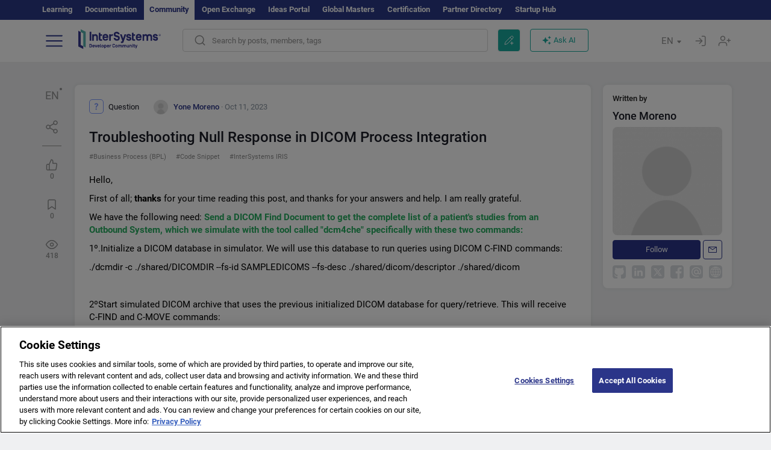

--- FILE ---
content_type: text/html; charset=utf-8
request_url: https://community.intersystems.com/post/troubleshooting-null-response-dicom-process-integration
body_size: 28123
content:
<!DOCTYPE html>
<html lang="en" dir="ltr" prefix="content: http://purl.org/rss/1.0/modules/content/ dc: http://purl.org/dc/terms/ foaf: http://xmlns.com/foaf/0.1/ og: http://ogp.me/ns# rdfs: http://www.w3.org/2000/01/rdf-schema# sioc: http://rdfs.org/sioc/ns# sioct: http://rdfs.org/sioc/types# skos: http://www.w3.org/2004/02/skos/core# xsd: http://www.w3.org/2001/XMLSchema#">
<head>
  <link rel="profile" href="http://www.w3.org/1999/xhtml/vocab"/>
  <meta name="viewport" content="width=device-width, initial-scale=1.0">
  <!--[if IE]><![endif]-->
<meta http-equiv="Content-Type" content="text/html; charset=utf-8" />
<script charset="UTF-8" src="//cdn.cookielaw.org/consent/a2fffda9-5a56-4639-9e87-c4936c8fc11e/OtAutoBlock.js" async="async" data-cfasync="false"></script>
<script charset="UTF-8" src="//cdn.cookielaw.org/consent/a2fffda9-5a56-4639-9e87-c4936c8fc11e/otSDKStub.js" async="async" data-cfasync="false" data-language="en" data-domain-script="a2fffda9-5a56-4639-9e87-c4936c8fc11e"></script>
<meta name="twitter:card" content="summary" />
<meta property="og:title" content="Troubleshooting Null Response in DICOM Process Integration" />
<meta name="twitter:title" content="Troubleshooting Null Response in DICOM Process Integration" />
<meta property="og:description" content="Hello,
First of all; thanks for your time reading this post, and thanks for your answers and help. I am really grateful.
We have the following need: Send a DICOM Find Document to get the complete li" />
<meta name="twitter:description" content="Hello,
First of all; thanks for your time reading this post, and thanks for your answers and help. I am really grateful.
We have the following need: Send a DICOM Find Document to get the complete li" />
<meta property="og:image" content="https://community.intersystems.com/sites/default/files/inline/images/images/imagen%28417%29.png" />
<meta name="twitter:image" content="https://community.intersystems.com/sites/default/files/inline/images/images/imagen%28417%29.png" />
<meta property="og:url" content="https://community.intersystems.com/post/troubleshooting-null-response-dicom-process-integration" />
<meta name="twitter:url" content="https://community.intersystems.com/post/troubleshooting-null-response-dicom-process-integration" />
<meta property="og:site_name" content="InterSystems Developer Community" />
<meta name="twitter:site" content="InterSystems Developer Community" />
<link rel="icon" href="/favicon/android-chrome-192x192.png" type="image/png" sizes="192x192" />
<link rel="icon" href="/favicon/favicon-16x16.png" type="image/png" sizes="16x16" />
<link rel="mask-icon" href="/favicon/safari-pinned-tab.svg" type="image/png" />
<link rel="manifest" href="/favicon/manifest.json" />
<meta name="msapplication-TileColor" content="#ffffff" />
<meta name="msvalidate.01" content="4E0775EB9197D0609B483E81EEE44D3E" />
<meta name="msapplication-TileImage" content="/favicon/mstile-150x150.png" />
<meta name="theme-color" content="#ffffff" />
<meta name="description" content="Troubleshooting Null Response in DICOM Process Integration ⏩ Post by ✅ Yone Moreno ✅ InterSystems Developer Community Business Process (BPL) ▶️ Code Snippet ▶️ InterSystems IRIS" />
<meta name="generator" content="Drupal 7 (http://drupal.org)" />
<link rel="canonical" href="https://community.intersystems.com/post/troubleshooting-null-response-dicom-process-integration" />
<link rel="shortlink" href="https://community.intersystems.com/node/551536" />
      <title>Troubleshooting Null Response in DICOM Process Integration | InterSystems</title>
  <link type="text/css" rel="stylesheet" href="/sites/default/files/advagg_css/css__9cWqptSUNYq5YedfIwh33VxtugFVWjDdEsblT8GhLKI__quUjyhSfbEukHj8a0hYvzm9VTmPALmSZvA0xfM_Oxzo__1motoMhogn4-LmFTOSQe52-ueFiJ-892YwZHVY35O4I.css" media="all" />
<link type="text/css" rel="stylesheet" href="/sites/default/files/advagg_css/css__LzcsEKcWdIvxJSZLOhmhz9opbdG4k63s6K3gTtDTkzg__IcmWHJxoSuZ6JARsj6qYoUrs7wfqASQoMZKI0_lqnJo__1motoMhogn4-LmFTOSQe52-ueFiJ-892YwZHVY35O4I.css" media="all" />
<link type="text/css" rel="stylesheet" href="/sites/default/files/advagg_css/css__MRgHwIW31RZOLKE55SBpt0eoWED02wq2IXA5fbDWn20___EFRur0IfJ8Xbqu1YooK8afK5HjRuAUUpUqyZ5_0v84__1motoMhogn4-LmFTOSQe52-ueFiJ-892YwZHVY35O4I.css" media="all" />
<link type="text/css" rel="stylesheet" href="/sites/default/files/advagg_css/css__i-YSl2A-PLE_icVHi9TDI6cfwvqsbnj2jEPT8ADp6yw__53jqVPE0_3hP8R7D-6KIFu5jGpdRsfgdGA648kbR1K8__1motoMhogn4-LmFTOSQe52-ueFiJ-892YwZHVY35O4I.css" media="all" />
<style>
/* <![CDATA[ */
sites/all/themes/intersys/js/highlight/styles/default.css

/* ]]> */
</style>
<link type="text/css" rel="stylesheet" href="/sites/default/files/advagg_css/css__AZoZWg6sF18wRWsuMxYTDyx7IZFaDbmfm8uJh6Oa7V4__oHHlZsFQfhClKhjnxz-u6ZAIKyN8lCnmRjDUORqC8SU__1motoMhogn4-LmFTOSQe52-ueFiJ-892YwZHVY35O4I.css" media="all" />
<link type="text/css" rel="stylesheet" href="/sites/default/files/advagg_css/css__1exPct3QAvO_isQr_6mFp1rnHtSBE4nG8RVarNIjRB8__XFEXAV_pHU-HNyhFAPZ0o6ykeNhu5xgUKxIn45XuM6E__1motoMhogn4-LmFTOSQe52-ueFiJ-892YwZHVY35O4I.css" media="all" />
</head>
<body class="navbar-is-fixed-top html not-front not-logged-in two-sidebars page-node page-node- page-node-551536 node-type-post i18n-en">
<script>
function StyleZoom() {
  const baseWidth = 2000;
  const maxZoom = 1.5;
  let zoom = 1 + Math.log(window.innerWidth / baseWidth) / 2; 
  if (zoom > maxZoom) {
    zoom = maxZoom;
  }
  if (zoom < 1) {
    zoom = 1;
  }
  document.body.style.zoom = zoom;
}

StyleZoom();

window.addEventListener("resize", StyleZoom);
</script>
  <div class="region region-page-top">
    <noscript><iframe src="https://www.googletagmanager.com/ns.html?id=GTM-5MKGKHZ" height="0" width="0" style="display:none;visibility:hidden"></iframe></noscript>  </div>
<div class="page-row page-row-expanded">
        <header id="navbar" role="banner" class="navbar navbar-fixed-top navbar-default">
       <div class="header-exterlan-link"><div class="container-fluid" class="header-exterlan-link-height">
<a href="http://learning.intersystems.com/"  rel="nofollow">Learning</a> <a href="http://docs.intersystems.com/" rel="nofollow">Documentation</a> <span style="">Community</span> <a href="https://openexchange.intersystems.com/" rel="nofollow">Open Exchange</a> <a href="https://ideas.intersystems.com/" rel="nofollow">Ideas Portal</a> <a href="https://globalmasters.intersystems.com/" rel="nofollow">Global Masters</a> <a href="https://www.intersystems.com/support-learning/learning-services/certification-program/" rel="nofollow">Certification</a> <a href="https://partner.intersystems.com" rel="nofollow">Partner Directory</a>  <a href="https://startup.intersystems.com/" rel="nofollow">Startup Hub</a> 
</div></div>
       

        <div class="container-fluid intsys_menu">

          

            <div class="navbar-header">
               <section id="block-intsys-search-intsys-search" class="block block-intsys-search clearfix">

      
  <form class="intsys_search_form_auto" action="https://community.intersystems.com/smartsearch" method="get" id="intsys-search-base-form" accept-charset="UTF-8"><div><div class="container-fluid"><div class="row">
<div class="col-grid-15 col-sm-3"> </div>

<div class="col-grid-15 col-sm-6">
<div class="input-group intsys-search-group">
<div class="form-item form-item-search form-type-textfield form-group"><input class="typehead form-control form-text" type="text" id="edit-search" name="search" value="" size="60" maxlength="128" /></div><div class="input-group-btn">
<button type="button" class="block-intsys-search-close-button"></button>
<button type="submit" class="ico-fastsearch"></button>
</div>
</div>
</div>



<div class="col-grid-15 col-sm-3"> </div>

</div></div></div></form>
</section>
<div class="block-intsys-search-button-mobile mobile-block nologin"></div>
<a href="/node/add/post" id="add-posttop-btn" class="btn-newtop-post-mobile mobile-block" title="New Post"></a>
				
<button type="button" class="navbar-toggle" data-toggle="collapse" data-target=".navbar-collapse"></button>

<div id="navmenuclose"></div><div id="navmenubutton"></div>

<a class="logo navbar-brand pull-left" href="https://community.intersystems.com/">
<img src="/sites/all/themes/intersys/images/intersystems-logo.svg"/>
</a>

            </div>



             
          <div class="navbar-collapse collapse">
<div class="menutitlemob"><span>Developer Community</span><button type="button"  class="navbar-toggle-close" data-toggle="collapse" data-target=".navbar-collapse"></button>
<button data-toggle="modal" data-target="#login-chatgpt-modal" class="ask-dc-ai-btn-menu">Ask DC AI</button>	
</div>

	
<nav role="navigation" class="nologin">
  <div class="region region-navigation">
    <section id="block-tb-megamenu-menu-user-menu-english" class="block block-tb-megamenu clearfix">

      
  <div  class="tb-megamenu tb-megamenu-menu-user-menu-english">
  <ul  class="tb-megamenu-nav nav menu navbar-nav level-0 items-8">
  <li  data-id="9996" data-level="1" data-type="menu_item" data-class="" data-xicon="" data-caption="" data-alignsub="" data-group="0" data-hidewcol="0" data-hidesub="0" class="tb-megamenu-item level-1 mega dropdown">
          <a href="#"  class="dropdown-toggle" highlightingmenu=""">
        
    Posts          <span class="caret"></span>
          </a>
  <div  data-class="" data-width="" class="tb-megamenu-submenu dropdown-menu mega-dropdown-menu nav-child">
  <div class="mega-dropdown-inner">
    <div  class="tb-megamenu-row row">
  <div  data-class="" data-width="12" data-hidewcol="0" id="tb-megamenu-column-1" class="tb-megamenu-column col-sm-12  mega-col-nav">
  <div class="tb-megamenu-column-inner mega-inner clearfix">
        <ul  class="tb-megamenu-subnav mega-nav level-1 items-6">
  <li  data-id="10131" data-level="2" data-type="menu_item" data-class="" data-xicon="" data-caption="" data-alignsub="" data-group="0" data-hidewcol="0" data-hidesub="0" class="tb-megamenu-item level-2 mega">
          <a href="https://community.intersystems.com/tags/intersystems-official" >
        
    InterSystems Official          </a>
  </li>

<li  data-id="10011" data-level="2" data-type="menu_item" data-class="" data-xicon="" data-caption="" data-alignsub="" data-group="0" data-hidewcol="0" data-hidesub="0" class="tb-megamenu-item level-2 mega">
          <a href="https://community.intersystems.com/?filter=articles" >
        
    Articles          </a>
  </li>

<li  data-id="10021" data-level="2" data-type="menu_item" data-class="" data-xicon="" data-caption="" data-alignsub="" data-group="0" data-hidewcol="0" data-hidesub="0" class="tb-megamenu-item level-2 mega">
          <a href="https://community.intersystems.com/?filter=questions" >
        
    Questions          </a>
  </li>

<li  data-id="10016" data-level="2" data-type="menu_item" data-class="" data-xicon="" data-caption="" data-alignsub="" data-group="0" data-hidewcol="0" data-hidesub="0" class="tb-megamenu-item level-2 mega">
          <a href="https://community.intersystems.com/?filter=announcements" >
        
    Announcements          </a>
  </li>

<li  data-id="10146" data-level="2" data-type="menu_item" data-class="" data-xicon="" data-caption="" data-alignsub="" data-group="0" data-hidewcol="0" data-hidesub="0" class="tb-megamenu-item level-2 mega">
          <a href="https://community.intersystems.com/?filter=discussion" >
        
    Discussions          </a>
  </li>

<li  data-id="10176" data-level="2" data-type="menu_item" data-class="" data-xicon="" data-caption="" data-alignsub="" data-group="0" data-hidewcol="0" data-hidesub="0" class="tb-megamenu-item level-2 mega">
          <a href="https://community.intersystems.com/tagsclouds" >
        
    Tags          </a>
  </li>
</ul>
  </div>
</div>
</div>
  </div>
</div>
</li>

<li  data-id="12166" data-level="1" data-type="menu_item" data-class="contest_art_menu" data-xicon="" data-caption="" data-alignsub="" data-group="0" data-hidewcol="0" data-hidesub="0" class="tb-megamenu-item level-1 mega contest_art_menu dropdown">
          <a href="#"  class="dropdown-toggle" highlightingmenu="highlightingmenu1"">
        
    Events          <span class="caret"></span>
          </a>
  <div  data-class="" data-width="" class="tb-megamenu-submenu dropdown-menu mega-dropdown-menu nav-child">
  <div class="mega-dropdown-inner">
    <div  class="tb-megamenu-row row">
  <div  data-class="" data-width="12" data-hidewcol="0" id="tb-megamenu-column-2" class="tb-megamenu-column col-sm-12  mega-col-nav">
  <div class="tb-megamenu-column-inner mega-inner clearfix">
        <ul  class="tb-megamenu-subnav mega-nav level-1 items-4">
  <li  data-id="14361" data-level="2" data-type="menu_item" data-class="contest_art_submenu" data-xicon="" data-caption="" data-alignsub="" data-group="0" data-hidewcol="0" data-hidesub="0" class="tb-megamenu-item level-2 mega contest_art_submenu">
          <a href="https://community.intersystems.com/contests/current"  class="highlightingmenu1">
        
    Tech Article Contest          </a>
  </li>

<li  data-id="14391" data-level="2" data-type="menu_item" data-class="contest_submenu1" data-xicon="" data-caption="" data-alignsub="" data-group="0" data-hidewcol="0" data-hidesub="0" class="tb-megamenu-item level-2 mega contest_submenu1">
          <a href="https://openexchange.intersystems.com/contest/current"  class="highlightingmenu1">
        
    Programming Contest          </a>
  </li>

<li  data-id="11891" data-level="2" data-type="menu_item" data-class="" data-xicon="" data-caption="" data-alignsub="" data-group="0" data-hidewcol="0" data-hidesub="0" class="tb-megamenu-item level-2 mega">
          <a href="https://community.intersystems.com/post/4th-intersystems-ideas-contest"  class="highlightingmenu1">
        
    InterSystems Ideas Contest          </a>
  </li>

<li  data-id="10161" data-level="2" data-type="menu_item" data-class="" data-xicon="" data-caption="" data-alignsub="" data-group="0" data-hidewcol="0" data-hidesub="0" class="tb-megamenu-item level-2 mega">
          <a href="https://community.intersystems.com/events" >
        
    Event Calendar          </a>
  </li>
</ul>
  </div>
</div>
</div>
  </div>
</div>
</li>

<li  data-id="10041" data-level="1" data-type="menu_item" data-class="" data-xicon="" data-caption="" data-alignsub="" data-group="0" data-hidewcol="0" data-hidesub="0" class="tb-megamenu-item level-1 mega dropdown">
          <a href="#"  class="dropdown-toggle" highlightingmenu=""">
        
    Products          <span class="caret"></span>
          </a>
  <div  data-class="" data-width="" class="tb-megamenu-submenu dropdown-menu mega-dropdown-menu nav-child">
  <div class="mega-dropdown-inner">
    <div  class="tb-megamenu-row row">
  <div  data-class="" data-width="12" data-hidewcol="0" id="tb-megamenu-column-3" class="tb-megamenu-column col-sm-12  mega-col-nav">
  <div class="tb-megamenu-column-inner mega-inner clearfix">
        <ul  class="tb-megamenu-subnav mega-nav level-1 items-8">
  <li  data-id="10051" data-level="2" data-type="menu_item" data-class="" data-xicon="" data-caption="" data-alignsub="" data-group="0" data-hidewcol="0" data-hidesub="0" class="tb-megamenu-item level-2 mega">
          <a href="https://community.intersystems.com/tags/intersystems-iris" >
        
    InterSystems IRIS          </a>
  </li>

<li  data-id="10061" data-level="2" data-type="menu_item" data-class="" data-xicon="" data-caption="" data-alignsub="" data-group="0" data-hidewcol="0" data-hidesub="0" class="tb-megamenu-item level-2 mega">
          <a href="https://community.intersystems.com/tags/intersystems-iris-health" >
        
    InterSystems IRIS for Health          </a>
  </li>

<li  data-id="10081" data-level="2" data-type="menu_item" data-class="" data-xicon="" data-caption="" data-alignsub="" data-group="0" data-hidewcol="0" data-hidesub="0" class="tb-megamenu-item level-2 mega">
          <a href="https://community.intersystems.com/tags/healthshare" >
        
    HealthShare          </a>
  </li>

<li  data-id="10136" data-level="2" data-type="menu_item" data-class="" data-xicon="" data-caption="" data-alignsub="" data-group="0" data-hidewcol="0" data-hidesub="0" class="tb-megamenu-item level-2 mega">
          <a href="https://community.intersystems.com/tags/trakcare" >
        
    TrakCare          </a>
  </li>

<li  data-id="10071" data-level="2" data-type="menu_item" data-class="" data-xicon="" data-caption="" data-alignsub="" data-group="0" data-hidewcol="0" data-hidesub="0" class="tb-megamenu-item level-2 mega">
          <a href="https://community.intersystems.com/tags/cach%C3%A9" >
        
    Caché          </a>
  </li>

<li  data-id="10076" data-level="2" data-type="menu_item" data-class="" data-xicon="" data-caption="" data-alignsub="" data-group="0" data-hidewcol="0" data-hidesub="0" class="tb-megamenu-item level-2 mega">
          <a href="https://community.intersystems.com/tags/ensemble" >
        
    Ensemble          </a>
  </li>

<li  data-id="10056" data-level="2" data-type="menu_item" data-class="" data-xicon="" data-caption="" data-alignsub="" data-group="0" data-hidewcol="0" data-hidesub="0" class="tb-megamenu-item level-2 mega">
          <a href="https://community.intersystems.com/tags/intersystems-iris-bi-deepsee" >
        
    InterSystems Analytics (DeepSee)          </a>
  </li>

<li  data-id="10066" data-level="2" data-type="menu_item" data-class="" data-xicon="" data-caption="" data-alignsub="" data-group="0" data-hidewcol="0" data-hidesub="0" class="tb-megamenu-item level-2 mega">
          <a href="https://community.intersystems.com/tags/intersystems-natural-language-processing-nlp-iknow" >
        
    InterSystems Text Analytics (iKnow)          </a>
  </li>
</ul>
  </div>
</div>
</div>
  </div>
</div>
</li>

<li  data-id="10171" data-level="1" data-type="menu_item" data-class="" data-xicon="" data-caption="" data-alignsub="" data-group="0" data-hidewcol="0" data-hidesub="0" class="tb-megamenu-item level-1 mega dropdown">
          <a href="#"  class="dropdown-toggle" highlightingmenu=""">
        
    Jobs          <span class="caret"></span>
          </a>
  <div  data-class="" data-width="" class="tb-megamenu-submenu dropdown-menu mega-dropdown-menu nav-child">
  <div class="mega-dropdown-inner">
    <div  class="tb-megamenu-row row">
  <div  data-class="" data-width="12" data-hidewcol="0" id="tb-megamenu-column-4" class="tb-megamenu-column col-sm-12  mega-col-nav">
  <div class="tb-megamenu-column-inner mega-inner clearfix">
        <ul  class="tb-megamenu-subnav mega-nav level-1 items-2">
  <li  data-id="11476" data-level="2" data-type="menu_item" data-class="" data-xicon="" data-caption="" data-alignsub="" data-group="0" data-hidewcol="0" data-hidesub="0" class="tb-megamenu-item level-2 mega">
          <a href="https://community.intersystems.com/tags/job-opportunity" >
        
    Job Opportunity          </a>
  </li>

<li  data-id="10381" data-level="2" data-type="menu_item" data-class="" data-xicon="" data-caption="" data-alignsub="" data-group="0" data-hidewcol="0" data-hidesub="0" class="tb-megamenu-item level-2 mega">
          <a href="https://community.intersystems.com/tags/job-wanted" >
        
    Job Wanted          </a>
  </li>
</ul>
  </div>
</div>
</div>
  </div>
</div>
</li>

<li  data-id="10181" data-level="1" data-type="menu_item" data-class="" data-xicon="" data-caption="" data-alignsub="" data-group="0" data-hidewcol="0" data-hidesub="0" class="tb-megamenu-item level-1 mega">
          <a href="https://community.intersystems.com/members" >
        
    Members          </a>
  </li>

<li  data-id="10186" data-level="1" data-type="menu_item" data-class="" data-xicon="" data-caption="" data-alignsub="" data-group="0" data-hidewcol="0" data-hidesub="0" class="tb-megamenu-item level-1 mega dropdown">
          <a href="#"  class="dropdown-toggle" highlightingmenu="highlightingmenu1"">
        
    About          <span class="caret"></span>
          </a>
  <div  data-class="" data-width="" class="tb-megamenu-submenu dropdown-menu mega-dropdown-menu nav-child">
  <div class="mega-dropdown-inner">
    <div  class="tb-megamenu-row row">
  <div  data-class="" data-width="12" data-hidewcol="0" id="tb-megamenu-column-5" class="tb-megamenu-column col-sm-12  mega-col-nav">
  <div class="tb-megamenu-column-inner mega-inner clearfix">
        <ul  class="tb-megamenu-subnav mega-nav level-1 items-7">
  <li  data-id="10191" data-level="2" data-type="menu_item" data-class="" data-xicon="" data-caption="" data-alignsub="" data-group="0" data-hidewcol="0" data-hidesub="0" class="tb-megamenu-item level-2 mega">
          <a href="https://community.intersystems.com/about"  class="highlightingmenu1">
        
    About Us          </a>
  </li>

<li  data-id="10196" data-level="2" data-type="menu_item" data-class="" data-xicon="" data-caption="" data-alignsub="" data-group="0" data-hidewcol="0" data-hidesub="0" class="tb-megamenu-item level-2 mega">
          <a href="https://community.intersystems.com/tags/developer-community-faq" >
        
    FAQ          </a>
  </li>

<li  data-id="10201" data-level="2" data-type="menu_item" data-class="" data-xicon="" data-caption="" data-alignsub="" data-group="0" data-hidewcol="0" data-hidesub="0" class="tb-megamenu-item level-2 mega">
          <a href="https://community.intersystems.com/tags/dc-feedback" >
        
    Feedback          </a>
  </li>

<li  data-id="10241" data-level="2" data-type="menu_item" data-class="" data-xicon="" data-caption="" data-alignsub="" data-group="0" data-hidewcol="0" data-hidesub="0" class="tb-megamenu-item level-2 mega">
          <a href="https://github.com/intersystems-community/developer-community/issues"  target="_blank">
        
    Report an Issue          </a>
  </li>

<li  data-id="14781" data-level="2" data-type="menu_item" data-class="" data-xicon="" data-caption="" data-alignsub="" data-group="0" data-hidewcol="0" data-hidesub="0" class="tb-megamenu-item level-2 mega">
          <a href="https://ideas.intersystems.com/ideas" >
        
    Share an Idea          </a>
  </li>

<li  data-id="10111" data-level="2" data-type="menu_item" data-class="" data-xicon="" data-caption="" data-alignsub="" data-group="0" data-hidewcol="0" data-hidesub="0" class="tb-megamenu-item level-2 mega">
          <a href="https://community.intersystems.com/post/intersystems-developer-community-code-conduct" >
        
    Code of Conduct          </a>
  </li>

<li  data-id="10206" data-level="2" data-type="menu_item" data-class="" data-xicon="" data-caption="" data-alignsub="" data-group="0" data-hidewcol="0" data-hidesub="0" class="tb-megamenu-item level-2 mega">
          <a href="https://www.intersystems.com/who-we-are/contact-us/" >
        
    Contact Us          </a>
  </li>
</ul>
  </div>
</div>
</div>
  </div>
</div>
</li>
</ul>
</div>

</section>
  </div>
<a href="https://login.intersystems.com/oauth2/authorize?redirect_uri=https%3A//community.intersystems.com/loginoauth&amp;response_type=code&amp;scope=openid%20profile%20email%20sso_person%20mapped_org&amp;state=https%3A//community.intersystems.com/post/troubleshooting-null-response-dicom-process-integration&amp;nonce=%7Bnonce%7D&amp;client_id=UQooTI8dIdL11fyD7oDl5BFHBSwwc3JVQzXiyGTLETY&amp;ssoPrompt=create" class="block-personal-form btn-create-intsys nomobile" title="Create an Account"></a><a href="https://login.intersystems.com/oauth2/authorize?redirect_uri=https%3A//community.intersystems.com/loginoauth&amp;response_type=code&amp;scope=openid%20profile%20email%20sso_person%20mapped_org&amp;state=https%3A//community.intersystems.com/post/troubleshooting-null-response-dicom-process-integration&amp;nonce=%7Bnonce%7D&amp;client_id=UQooTI8dIdL11fyD7oDl5BFHBSwwc3JVQzXiyGTLETY" class="block-personal-form btn-login-intsys nomobile" title="Login"></a><section id="block-locale-language" class="block block-locale clearfix">

        <h2 class="block-title">EN <span class="caret"></span></h2>
    
  <ul class="language-switcher-locale-url"><li class="es first"><a href="https://es.community.intersystems.com/" class="language-link" xml:lang="es" > </a></li>
<li class="pt"><a href="https://pt.community.intersystems.com/" class="language-link" xml:lang="pt" > </a></li>
<li class="ja"><a href="https://jp.community.intersystems.com/" class="language-link" xml:lang="ja" > </a></li>
<li class="zh-hant"><a href="https://cn.community.intersystems.com/" class="language-link" xml:lang="zh-hant" > </a></li>
<li class="fr"><a href="https://fr.community.intersystems.com/" class="language-link" xml:lang="fr" > </a></li>
<li class="en last active"><a href="https://community.intersystems.com/" class="language-link active" xml:lang="en" > </a></li>
</ul>
</section>
<span class="block-intsys-search-area" aria-hidden="true">
<div class="block-intsys-search-button">Search by posts, members, tags</div>
<button class="btn-newtop-post" data-toggle="modal" data-target="#login-post-modal" title="New post"></button><button data-toggle="modal" data-target="#login-chatgpt-modal" class="ask-dc-ai-btn">Ask AI</button>
</span>

   <div class="intsys-navbar-link-show">
<ul class="tb-megamenu-nav nav menu navbar-nav level-0 items-100000 add-link-processed" style="text-align: left;">
<li data-id="720" data-level="1" data-type="menu_item" data-class="" data-xicon="is-icon icon-book" data-caption="" data-alignsub="" data-group="0" data-hidewcol="0" data-hidesub="0" class="tb-megamenu-item level-1 mega dropdown">
<a href="https://login.intersystems.com/oauth2/authorize?redirect_uri=https%3A//community.intersystems.com/loginoauth&amp;response_type=code&amp;scope=openid%20profile%20email%20sso_person%20mapped_org&amp;state=https%3A//community.intersystems.com/post/troubleshooting-null-response-dicom-process-integration&amp;nonce=%7Bnonce%7D&amp;client_id=UQooTI8dIdL11fyD7oDl5BFHBSwwc3JVQzXiyGTLETY&amp;ssoPrompt=create" class="block-personal-form btn-create-intsys nomobile" title="Create an Account"></a></li><li data-id="720" data-level="1" data-type="menu_item" data-class="" data-xicon="is-icon icon-book" data-caption="" data-alignsub="" data-group="0" data-hidewcol="0" data-hidesub="0" class="tb-megamenu-item level-1 mega dropdown">
<a href="https://login.intersystems.com/oauth2/authorize?redirect_uri=https%3A//community.intersystems.com/loginoauth&amp;response_type=code&amp;scope=openid%20profile%20email%20sso_person%20mapped_org&amp;state=https%3A//community.intersystems.com/post/troubleshooting-null-response-dicom-process-integration&amp;nonce=%7Bnonce%7D&amp;client_id=UQooTI8dIdL11fyD7oDl5BFHBSwwc3JVQzXiyGTLETY" class="block-personal-form btn-login-intsys nomobile" title="Login"></a></li>
 </ul>
</div>


    <div class="mobile-block language-switcher-url">
<div class="language-switcher-block" onClick="jQuery('.language-switcher-list').toggle();">Language <div class="language-switcher-nowlang">EN<span>|</span><div class="language-switcher-mobico"></div></div></div>
<div class="language-switcher-list">
        <a href="https://es.community.intersystems.com/" class="">ES</a><a href="https://pt.community.intersystems.com/" class="">PT</a><a href="https://jp.community.intersystems.com/" class="">JP</a><a href="https://cn.community.intersystems.com/" class="">CN</a><a href="https://fr.community.intersystems.com/" class="">FR</a><a href="https://community.intersystems.com/" class="active">EN</a>        </div>
    </div>

</nav>

</div>
          
        </div>

    </header>
    <div id="drupalmessages"></div>    <div class="main-container container-fluid">

        <header role="banner" id="page-header">
                  </header>
  

                <div class="row">
              <div class="">
                  <section class="col-sm-12">
                    <div class="margin-bottom-md add-post-button add-post-mobile"><a href="https://community.intersystems.com/node/add/post" id="add-post-btn" class="full-width btn btn-successes btn-new-post">New post</a></div>                  </section>
              </div>
          </div>
      
        <div class="row">

                        <aside class="col-grid-15 col-sm-1"
                     role="complementary">
                  <div class="region region-sidebar-first">
    <section id="block-intsys-blocks-intsys-posts-more-options" class="block block-intsys-blocks clearfix">

      
  <div class="post-full-actions"><div class="btn-post-actions"><div class="actions-margin"><div id="btn-post-translate" class="btn-post-translate btn-post-ico">EN</div></div><div class="postactions-drop" id="drop-btn-post-translate"><ul class="links" id="block-translate-language"><li class="language-share language-active"><a href="https://community.intersystems.com/node/551536/translation?lang=es">Español</a></li><li class="language-share language-active"><a href="https://community.intersystems.com/node/551536/translation?lang=pt">Portuguese</a></li><li class="language-share language-active"><a href="https://community.intersystems.com/node/551536/translation?lang=ja">日本語</a></li><li class="language-share language-active"><a href="https://community.intersystems.com/node/551536/translation?lang=zh-hant">中文</a></li><li class="language-share language-active"><a href="https://community.intersystems.com/node/551536/translation?lang=fr">Français</a></li></ul>	</div></div><div class="btn-post-actions"><div class="actions-margin"><div id="btn-post-share" class="btn-post-share btn-post-ico"></div></div><div class="postactions-drop" id="drop-btn-post-share"><ul class="links"><li><a class="service-links-copy link-clipboard" href="javascript:" data-clipboard-text="https://community.intersystems.com/node/551536">Copy link</a></li></ul><ul class="links"><li class="service-links-twitter first"><a href="http://twitter.com/share?url=https%3A//community.intersystems.com/post/troubleshooting-null-response-dicom-process-integration&amp;text=Troubleshooting%20Null%20Response%20in%20DICOM%20Process%20Integration%20%40InterSystemsDev%20%23InterSystemsIRIS%20%23Integration%20%23Code%20%3E%3E" class="service-links-twitter" rel="nofollow" target="_blank">X (Twitter)</a></li>
<li class="service-links-reddit"><a href="http://reddit.com/submit?url=https%3A//community.intersystems.com/post/troubleshooting-null-response-dicom-process-integration&amp;title=Troubleshooting%20Null%20Response%20in%20DICOM%20Process%20Integration" class="service-links-reddit" rel="nofollow" target="_blank">Reddit</a></li>
<li class="service-links-linkedin"><a href="http://www.linkedin.com/shareArticle?mini=true&amp;url=https%3A//community.intersystems.com/post/troubleshooting-null-response-dicom-process-integration&amp;title=Troubleshooting%20Null%20Response%20in%20DICOM%20Process%20Integration&amp;summary=&amp;source=InterSystems%20Developer%20Community" class="service-links-linkedin" rel="nofollow" target="_blank">LinkedIn</a></li>
<li class="service-links-facebook last"><a href="http://www.facebook.com/sharer.php?u=https%3A//community.intersystems.com/post/troubleshooting-null-response-dicom-process-integration&amp;t=Troubleshooting%20Null%20Response%20in%20DICOM%20Process%20Integration" class="service-links-facebook" rel="nofollow" target="_blank">Facebook</a></li>
</ul></div></div><div class='linepostblockstat'></div><div class="btn-post-actions one"><div class="actions-margin"><div id="btn-post-like" data-toggle = "modal" data-target="#login-rating-modal" class="btn-post-like btn-post-ico one"><span>0</span></div></div></div><div class="btn-post-actions one"><div class="actions-margin"><div id="btn-post-star" data-toggle = "modal" data-target="#login-rating-modal" class="btn-post-star btn-post-ico one"><span>0</span></div></div></div><div class="btn-post-actions noaction"><div><div id="btn-post-view"  class="btn-post-view btn-post-ico one"><span>418</span></div></div></div>
</section>
  </div>
              </aside>  <!-- /#sidebar-first -->
          
            <section class="col-grid-15 col-sm-8" >
             <div class="subsection">
       <div class="row top-content">


                                              <div class="container-fluid">
                                </div>
              
            <div class="container-fluid">
              

            </div>
        </div>




                                                          <div class="region region-content">
    <section id="block-system-main" class="block block-system clearfix">

      
  <div itemscope itemprop="mainEntity" itemtype="https://schema.org/QAPage"><div itemprop="mainEntity" itemscope itemtype="https://schema.org/Question"><div class="views-row node node-post node-full"  about="https://community.intersystems.com/post/troubleshooting-null-response-dicom-process-integration" typeof="sioc:Item foaf:Document">
<article id="post-551536" class="node node-post node-full clearfix" >
<div class="row ">
<div  class="col-xs-12">
<div class="col-sm-8 col-xs-12 node-actions text-left">

<span class="top-teaser"><span class="teaser-node-icon questionna-node-icon"></span> <span class="name-teaser">Question</span>  
<span class="user-teaser">
  <div class="user-picture">
    <span class="img_teaser  " style="background-image:url(https://community.intersystems.com/sites/default/files/styles/thumbnail/public/pictures/picture-default.jpg?itok=pzJu1a6l);"></span>  </div>
<span property="dc:date dc:created" content="2023-10-11T08:55:08-04:00" datatype="xsd:dateTime" rel="sioc:has_creator"> <span itemprop="author" itemscope itemtype="http://schema.org/Person"><a href="https://community.intersystems.com/user/yone-moreno" title="" class="username" xml:lang="" about="https://community.intersystems.com/user/yone-moreno" typeof="sioc:UserAccount" property="foaf:name" datatype="">Yone Moreno</a></span> <small itemprop="dateCreated" datetime="2023-10-11T08:55:08-04:00"> &#183; Oct 11, 2023</small></span> 
 
</span>
</span>
</div>
<div class="col-sm-4 col-xs-12 node-actions text-right desktop-block">

                    
 
           
</div></div></div>
<div class="row ">
<div class="col-md-12 postclass ">
<h1 class="page-header" id="page-title" itemprop="name">Troubleshooting Null Response in DICOM Process Integration</h1>
<div class="node-tags"><span class="teaser-tags"><a href="https://community.intersystems.com/tags/business-process-bpl" typeof="skos:Concept" property="rdfs:label skos:prefLabel" datatype="" class="teaser-tag">#Business Process (BPL)</a> <a href="https://community.intersystems.com/tags/code-snippet" typeof="skos:Concept" property="rdfs:label skos:prefLabel" datatype="" class="teaser-tag">#Code Snippet</a> <a href="https://community.intersystems.com/tags/intersystems-iris" typeof="skos:Concept" property="rdfs:label skos:prefLabel" datatype="" class="teaser-tag">#InterSystems IRIS</a></span></div><div itemprop="text"><div class="field field-name-field-body field-type-text-long field-label-hidden"><div class="field-items"><div class="field-item even"><!DOCTYPE html PUBLIC "-//W3C//DTD HTML 4.0 Transitional//EN" "http://www.w3.org/TR/REC-html40/loose.dtd">
<html><body><p>Hello,</p>
<p>First of all; <strong>thanks </strong>for your time reading this post, and thanks for your answers and help. I am really grateful.</p>
<p>We have the following need: <strong><span style="color:#27ae60;">Send a DICOM Find Document to get the complete list of a patient's studies from an Outbound System, which we simulate with the tool called "dcm4che" specifically with these two commands:</span></strong></p>
<p>1&ordm;.Initialize a DICOM database in simulator. We will use this database to run queries using DICOM C-FIND commands:</p>
<p>./dcmdir -c ./shared/DICOMDIR --fs-id SAMPLEDICOMS --fs-desc ./shared/dicom/descriptor ./shared/dicom</p>
<p>&nbsp;</p>
<p>2&ordm;Start simulated DICOM archive that uses the previous initialized DICOM database for query/retrieve. This will receive C-FIND and C-MOVE commands:</p>
<p>./dcmqrscp --ae-config ./shared/ae.properties -b VNAPRE:11223 --dicomdir ./shared/DICOMDIR</p>
<p>&nbsp;</p>
<p>We create a DICOM Document with dummy data to simulate the FIND command as follows:</p>
<pre class="codeblock-container" idlang="0" lang="ObjectScript" tabsize="4" xml:lang="ObjectScript"><code class="language-cls hljs cos"><span class="hljs-comment">/// </span>
<span class="hljs-keyword">Class</span> Procesos.DICOM.EnrutadorConsultarEstudiosVNAv01r00.Code <span class="hljs-keyword">Extends</span> Ens.BP.Context
{

...

<span class="hljs-keyword">ClassMethod</span> responseTarjetaC002ToFindDicom(responseTarjetaC002 <span class="hljs-keyword">As</span> Mensajes.Response.GestionPacientes.TSI.consultaDatosPacienteResponse) <span class="hljs-keyword">As</span> EnsLib.DICOM.Document
{
	<span class="hljs-keyword">set</span> findDicom = <span class="hljs-keyword">##class</span>(EnsLib.DICOM.Document).<span class="hljs-built_in">%New</span>()
	<span class="hljs-keyword">set</span> tSC = findDicom.SetValueAt(<span class="hljs-string">"76"</span>, <span class="hljs-string">"CommandSet.CommandGroupLength"</span>)
	<span class="hljs-keyword">set</span> tSC = findDicom.SetValueAt(<span class="hljs-string">"1.2.840.10008.5.1.4.1.2.2.1"</span>, <span class="hljs-string">"CommandSet.AffectedSOPClassUID"</span>)
	<span class="hljs-keyword">set</span> tSC = findDicom.SetValueAt(<span class="hljs-string">"32"</span>, <span class="hljs-string">"CommandSet.CommandField"</span>)
	<span class="hljs-keyword">set</span> tSC = findDicom.SetValueAt(<span class="hljs-string">"1"</span>, <span class="hljs-string">"CommandSet.MessageID"</span>)
	<span class="hljs-keyword">set</span> tSC = findDicom.SetValueAt(<span class="hljs-string">"0"</span>, <span class="hljs-string">"CommandSet.Priority"</span>)
	<span class="hljs-keyword">set</span> tSC = findDicom.SetValueAt(<span class="hljs-string">"65278"</span>, <span class="hljs-string">"CommandSet.CommandDataSetType"</span>)
	
	<span class="hljs-keyword">set</span> tSC = findDicom.SetValueAt(<span class="hljs-string">"STUDY"</span>, <span class="hljs-string">"DataSet.QueryRetrieveLevel"</span>)
	<span class="hljs-comment">;set tSC = findDicom.SetValueAt("732831", "DataSet.PatientID")</span>
	<span class="hljs-comment">// Paciente Prueba Negrin con 2 imagenes dadas por Siemes de una botella</span>
	<span class="hljs-keyword">set</span> tSC = findDicom.SetValueAt(<span class="hljs-string">"988333"</span>, <span class="hljs-string">"DataSet.PatientID"</span>) 
	
	<span class="hljs-keyword">set</span> tSC = findDicom.SetValueAt(<span class="hljs-string">""</span>, <span class="hljs-string">"DataSet.AccessionNumber"</span>)
	<span class="hljs-keyword">set</span> tSC = findDicom.SetValueAt(<span class="hljs-string">""</span>, <span class="hljs-string">"DataSet.StudyDescription"</span>)
	<span class="hljs-keyword">set</span> tSC = findDicom.SetValueAt(<span class="hljs-string">""</span>, <span class="hljs-string">"DataSet.ModalitiesInStudy"</span>)
	<span class="hljs-keyword">set</span> tSC = findDicom.SetValueAt(<span class="hljs-string">""</span>, <span class="hljs-string">"DataSet.ImageType"</span>)
	<span class="hljs-keyword">set</span> tSC = findDicom.SetValueAt(<span class="hljs-string">""</span>, <span class="hljs-string">"DataSet.StudyDate"</span>)
	
	<span class="hljs-keyword">quit</span> findDicom
}

...

Storage Default
{
&lt;Data name=<span class="hljs-string">"CodeDefaultData"</span>&gt;
&lt;Subscript&gt;<span class="hljs-string">"Code"</span>&lt;/Subscript&gt;
&lt;Value name=<span class="hljs-string">"1"</span>&gt;
&lt;Value&gt;todosEstudios&lt;/Value&gt;
&lt;/Value&gt;
&lt;/Data&gt;
&lt;DefaultData&gt;CodeDefaultData&lt;/DefaultData&gt;
&lt;Type&gt;<span class="hljs-built_in">%Storage.Persistent</span>&lt;/Type&gt;
}

}
</code></pre>
<p>We have included this Parent Class as the Bussiness' Process context superclass:</p>
<p><img   horiginal="327"  data-img="https://community.intersystems.com/sites/default/files/inline/images/images/imagen(417).png"  data-lg="https://community.intersystems.com/sites/default/files/inline/images/images/imagen(417).png" data-md="https://community.intersystems.com/sites/default/files/inline/images/images/imagen(417).png" data-sm="https://community.intersystems.com/sites/default/files/inline/images/images/imagen(417).png" data-xs="https://community.intersystems.com/sites/default/files/inline/images/images/imagen(417).png" src="https://community.intersystems.com/sites/default/files/inline/images/images/imagen(417).png"   woriginal="398" style=" max-width:100%;height:auto;"></p>
<p>&nbsp;</p>
<p>We call this function inside a &lt;code&gt; block, get the response (which is the dummy DICOM Find document), and then we &lt;call&gt; the DICOM Bussiness Process, being visually as:</p>
<p><img   horiginal="618"  data-img="https://community.intersystems.com/sites/default/files/inline/images/images/imagen(418).png"  data-lg="https://community.intersystems.com/sites/default/files/inline/images/images/imagen(418).png" data-md="https://community.intersystems.com/sites/default/files/inline/images/images/imagen(418).png" data-sm="https://community.intersystems.com/sites/default/files/inline/images/images/imagen(418).png" data-xs="https://community.intersystems.com/sites/default/files/inline/images/images/imagen(418).png" src="https://community.intersystems.com/sites/default/files/inline/images/images/imagen(418).png"   woriginal="1379" style=" max-width:100%;height:auto;"></p>
<p>Being as .cls language as:</p>
<pre class="codeblock-container" idlang="0" lang="ObjectScript" tabsize="4" xml:lang="ObjectScript"><code class="language-cls hljs cos">&lt;scope xpos='<span class="hljs-number">335</span>' ypos='<span class="hljs-number">1600</span>' xend='<span class="hljs-number">335</span>' yend='<span class="hljs-number">2150</span>' &gt;
&lt;code name='C002 a Consulta DICOM' xpos='<span class="hljs-number">335</span>' ypos='<span class="hljs-number">1700</span>' &gt;
&lt;![CDATA[
  <span class="hljs-keyword">set</span> context.consultaDICOM = context.responseTarjetaC002ToFindDicom(context.responseTarjetaC002)]]&gt;
&lt;/code&gt;
&lt;call name='ConsultarEstudiosFind' target='Procesos.DICOM.ConsultarEstudiosMedianteFind' async='<span class="hljs-number">0</span>' xpos='<span class="hljs-number">335</span>' ypos='<span class="hljs-number">1800</span>' &gt;
&lt;request type='Ens.Request' &gt;
&lt;assign <span class="hljs-keyword">property</span>=<span class="hljs-string">"callrequest"</span> value=<span class="hljs-string">"context.consultaDICOM"</span> action=<span class="hljs-string">"set"</span> /&gt;
&lt;/request&gt;
&lt;response type='Ens.Response' &gt;
&lt;assign <span class="hljs-keyword">property</span>=<span class="hljs-string">"context.respuestaDICOM"</span> value=<span class="hljs-string">"callresponse"</span> action=<span class="hljs-string">"set"</span> /&gt;
&lt;/response&gt;
&lt;/call&gt;
&lt;code name='LOG' xpos='<span class="hljs-number">335</span>' ypos='<span class="hljs-number">1900</span>' &gt;
&lt;![CDATA[
  <span class="hljs-built_in">$$$LOGWARNING</span>(<span class="hljs-string">"Despues del call ConsultarEstudiosFind"</span>)]]&gt;
&lt;/code&gt;
&lt;faulthandlers&gt;
&lt;catchall xpos='<span class="hljs-number">335</span>' ypos='<span class="hljs-number">2000</span>' xend='<span class="hljs-number">200</span>' yend='<span class="hljs-number">350</span>' &gt;
&lt;code name='LOG ERROR' xpos='<span class="hljs-number">200</span>' ypos='<span class="hljs-number">250</span>' &gt;
&lt;![CDATA[
  <span class="hljs-built_in">$$$LOGERROR</span>(<span class="hljs-built_in">$System</span>.Status.GetErrorText(context.<span class="hljs-built_in">%LastError</span>))]]&gt;
&lt;/code&gt;
&lt;/catchall&gt;
&lt;/faulthandlers&gt;
&lt;/scope&gt;
&lt;code name='Informar Demograficos' xpos='<span class="hljs-number">335</span>' ypos='<span class="hljs-number">2250</span>' &gt;
&lt;![CDATA[
  <span class="hljs-keyword">set</span> response = context.informarDemograficosPaciente(context.responseTarjetaC001, context.respuestaDICOM)]]&gt;
&lt;/code&gt;
&lt;/case&gt;
</code></pre>
<p>&nbsp;</p>
<p>The DICOM Process which is being invoked, is very basic:</p>
<pre class="codeblock-container" idlang="0" lang="ObjectScript" tabsize="4" xml:lang="ObjectScript"><code class="language-cls hljs cos"><span class="hljs-keyword">Class</span> Procesos.DICOM.ConsultarEstudiosMedianteFind <span class="hljs-keyword">Extends</span> EnsLib.DICOM.Process [ ClassType = persistent, ProcedureBlock ]
{

<span class="hljs-comment">/// This parameter names the operation used to provide storage</span>
<span class="hljs-keyword">Parameter</span> SETTINGS = <span class="hljs-string">"OperationDuplexName"</span><span class="hljs-comment">;</span>
<span class="hljs-comment">/// This keeps track of the OriginatingMessageID</span>
<span class="hljs-keyword">Property</span> OriginatingMessageID <span class="hljs-keyword">As</span> <span class="hljs-built_in">%Integer</span><span class="hljs-comment">;</span>
<span class="hljs-comment">/// This is the incoming document from the business Sservice</span>
<span class="hljs-keyword">Property</span> DocumentFromService <span class="hljs-keyword">As</span> EnsLib.DICOM.Document<span class="hljs-comment">;</span>
<span class="hljs-comment">/// This keeps track of the current state of the process</span>
<span class="hljs-keyword">Property</span> CurrentState <span class="hljs-keyword">As</span> <span class="hljs-built_in">%String</span> [ InitialExpression = <span class="hljs-string">"OperationNotConnected"</span> ]<span class="hljs-comment">;</span>
<span class="hljs-comment">/// This is the name of the operation providing storage</span>
<span class="hljs-keyword">Property</span> OperationDuplexName<span class="hljs-comment">;</span>
<span class="hljs-comment">/// A&ntilde;adimos 11 10 2023 para guardar el listado de estudios</span>
<span class="hljs-keyword">Property</span> respuestaConsultaEstudios <span class="hljs-keyword">As</span> Mensajes.Response.DICOM.consultarEstudiosDatosPacienteVNAResponse<span class="hljs-comment">;</span>
<span class="hljs-comment">/// Messages received here are instances of EnsLib.DICOM.Document sent to this</span>
<span class="hljs-comment">/// process by the service or operation config items. In this demo, the process is ever</span>
<span class="hljs-comment">/// in one of two states, the Operation is connected or not.</span>
Method OnMessage(pSourceConfigName <span class="hljs-keyword">As</span> <span class="hljs-built_in">%String</span>, pInput <span class="hljs-keyword">As</span> <span class="hljs-built_in">%Library.Persistent</span>) <span class="hljs-keyword">As</span> <span class="hljs-built_in">%Status</span>
{
    <span class="hljs-keyword">#dim</span> tSC <span class="hljs-keyword">As</span> <span class="hljs-built_in">%Status</span> = <span class="hljs-built_in">$$$OK</span>
    <span class="hljs-keyword">#dim</span> tMsgType <span class="hljs-keyword">As</span> <span class="hljs-built_in">%String</span>
    <span class="hljs-keyword">#dim</span> tFindRequest <span class="hljs-keyword">As</span> EnsLib.DICOM.Document
    <span class="hljs-keyword">do</span> {
        #<span class="hljs-comment">; If its a document sent from the service</span>
        <span class="hljs-keyword">If</span> pSourceConfigName'=<span class="hljs-built_in">..OperationDuplexName</span> {
                        
            <span class="hljs-keyword">set</span> <span class="hljs-built_in">..respuestaConsultaEstudios</span> = <span class="hljs-keyword">##class</span>(Mensajes.Response.DICOM.consultarEstudiosDatosPacienteVNAResponse).<span class="hljs-built_in">%New</span>()	 			 		
            <span class="hljs-keyword">set</span> <span class="hljs-built_in">..respuestaConsultaEstudios</span>.patients = <span class="hljs-keyword">##class</span>(EsquemasDatos.DICOM.Patient).<span class="hljs-built_in">%New</span>()
            
            #<span class="hljs-comment">; If the operation has not been connected yet</span>
            <span class="hljs-keyword">If</span> <span class="hljs-built_in">..CurrentState</span>=<span class="hljs-string">"OperationNotConnected"</span> {
                #<span class="hljs-comment">; We are in the process of establishing the connection to the operation,</span>
                #<span class="hljs-comment">; Keep hold of the incoming document</span>
                <span class="hljs-keyword">Set</span> <span class="hljs-built_in">..DocumentFromService</span>=pInput
                
                <span class="hljs-keyword">Set</span> tSC=<span class="hljs-built_in">..EstablishAssociation</span>(<span class="hljs-built_in">..OperationDuplexName</span>)
                
            } <span class="hljs-keyword">elseif</span> <span class="hljs-built_in">..CurrentState</span>=<span class="hljs-string">"OperationConnected"</span> {
                
                
                #<span class="hljs-comment">; We can forward the document to the operation</span>
                <span class="hljs-keyword">Set</span> tSC=<span class="hljs-built_in">..SendRequestAsync</span>(<span class="hljs-built_in">..OperationDuplexName</span>,<span class="hljs-built_in">..DocumentFromService</span>,<span class="hljs-number">0</span>) 
            }
            
        } <span class="hljs-keyword">elseif</span> pSourceConfigName=<span class="hljs-built_in">..OperationDuplexName</span> {
            
            #<span class="hljs-comment">; We have received a document from the operation</span>
            <span class="hljs-keyword">Set</span> tMsgType=pInput.GetValueAt(<span class="hljs-string">"CommandSet.CommandField"</span>,,.tSC)
            <span class="hljs-keyword">If</span> <span class="hljs-built_in">$$$ISERR</span>(tSC) <span class="hljs-keyword">Quit</span>
            #<span class="hljs-comment">; Should only EVER get a C-FIND-RSP</span>
            <span class="hljs-built_in">$$$ASSERT</span>(tMsgType=<span class="hljs-string">"C-FIND-RSP"</span>)
        
            #<span class="hljs-comment">; TODO: Do Something With the Find Response(s)</span>
            <span class="hljs-keyword">if</span> pInput.GetValueAt(<span class="hljs-string">"CommandSet.Status"</span>,,.tSC)=<span class="hljs-number">0</span>
            {
            <span class="hljs-keyword">Set</span> tSC=<span class="hljs-built_in">..ReleaseAssociation</span>(<span class="hljs-built_in">..OperationDuplexName</span>)	
            <span class="hljs-keyword">quit</span>
            }
            <span class="hljs-keyword">else</span>
            {
                
            <span class="hljs-comment">; Escribimos 11 / 10 / 2023 para responder con los datos de cada estudio DICOM remitido por Sistema Destino		    	</span>
            <span class="hljs-keyword">set</span> study = <span class="hljs-keyword">##class</span>(EsquemasDatos.DICOM.Study).<span class="hljs-built_in">%New</span>()
            <span class="hljs-keyword">set</span> study.accessionNumber = pInput.GetValueAt(<span class="hljs-string">"DataSet.AccessionNumber"</span>,,.tSC) <span class="hljs-keyword">if</span> <span class="hljs-built_in">$$$ISERR</span>(tSC) <span class="hljs-keyword">quit</span>
            <span class="hljs-keyword">set</span> study.description = pInput.GetValueAt(<span class="hljs-string">"DataSet.StudyDescription"</span>,,.tSC) <span class="hljs-keyword">if</span> <span class="hljs-built_in">$$$ISERR</span>(tSC) <span class="hljs-keyword">quit</span>
            <span class="hljs-keyword">set</span> study.modality = pInput.GetValueAt(<span class="hljs-string">"DataSet.ModalitiesInStudy"</span>,,.tSC) <span class="hljs-keyword">if</span> <span class="hljs-built_in">$$$ISERR</span>(tSC) <span class="hljs-keyword">quit</span>
            <span class="hljs-keyword">set</span> study.type = pInput.GetValueAt(<span class="hljs-string">"DataSet.ImageType"</span>,,.tSC) <span class="hljs-keyword">if</span> <span class="hljs-built_in">$$$ISERR</span>(tSC) <span class="hljs-keyword">quit</span>
            <span class="hljs-keyword">set</span> study.data = pInput.GetValueAt(<span class="hljs-string">"DataSet.StudyDate"</span>,,.tSC) <span class="hljs-keyword">if</span> <span class="hljs-built_in">$$$ISERR</span>(tSC) <span class="hljs-keyword">quit</span>
            <span class="hljs-keyword">do</span> <span class="hljs-built_in">..respuestaConsultaEstudios</span>.patients.studies.Insert(study)	
                
            <span class="hljs-comment">; A&ntilde;adimos 11 / 10 / 2023 para enviar la respuesta DICOM al Enturador Padre</span>
            <span class="hljs-comment">;Set tSC=..SendRequestAsync("EnrutadorConsultarEstudiosVNAv01r00",pInput,0)</span>
            <span class="hljs-comment">;Set tSC=..SendRequestAsync("EnrutadorConsultarEstudiosVNAv01r00",study,0)</span>
            <span class="hljs-comment">;Set tSC=..SendRequestAsync("EnrutadorConsultarEstudiosVNAv01r00",QueryRsp,0)</span>
            <span class="hljs-comment">;Set tSC=..SendRequestSync("EnrutadorConsultarEstudiosVNAv01r00",QueryRsp,0)</span>
            }
        }
    } <span class="hljs-keyword">while</span> (<span class="hljs-number">0</span>)
    
    <span class="hljs-keyword">Quit</span> tSC
}

<span class="hljs-comment">/// This method is called by the framework on successful establishment of an association</span>
Method OnAssociationEstablished(pSourceConfigName <span class="hljs-keyword">As</span> <span class="hljs-built_in">%String</span>, pInput <span class="hljs-keyword">As</span> EnsLib.DICOM.Notify.Established) <span class="hljs-keyword">As</span> <span class="hljs-built_in">%Status</span>
{
    <span class="hljs-keyword">#dim</span> tSC <span class="hljs-keyword">As</span> <span class="hljs-built_in">%Status</span> = <span class="hljs-built_in">$$$OK</span>
    <span class="hljs-keyword">If</span> pSourceConfigName=<span class="hljs-built_in">..OperationDuplexName</span> {
        
        #<span class="hljs-comment">; The association with the operation has been completed, operation is now connected</span>
        <span class="hljs-keyword">Set</span> <span class="hljs-built_in">..CurrentState</span>=<span class="hljs-string">"OperationConnected"</span>
        <span class="hljs-keyword">Set</span> tSC=<span class="hljs-built_in">..OnMessage</span>(<span class="hljs-built_in">..ServiceDuplexName</span>,<span class="hljs-string">""</span>)
        
    } <span class="hljs-keyword">else</span> {
        
        #<span class="hljs-comment">; Need to establish an associaton with the operation (we will be called back here at </span>
        #<span class="hljs-comment">; OnAssociationEstablished()</span>
        <span class="hljs-keyword">Set</span> tSC=<span class="hljs-built_in">..EstablishAssociation</span>(<span class="hljs-built_in">..OperationDuplexName</span>)
    }
    
    <span class="hljs-keyword">Quit</span> tSC
}

Method OnAssociationReleased(pSourceConfigName <span class="hljs-keyword">As</span> <span class="hljs-built_in">%String</span>, pInput <span class="hljs-keyword">As</span> EnsLib.DICOM.Notify.Released) <span class="hljs-keyword">As</span> <span class="hljs-built_in">%Status</span>
{
    <span class="hljs-keyword">#dim</span> tSC <span class="hljs-keyword">As</span> <span class="hljs-built_in">%Status</span> = <span class="hljs-built_in">$$$OK</span>
        #<span class="hljs-comment">; The association between this process and the operation has been released, so we are now</span>
        #<span class="hljs-comment">; not connected to the operation</span>
        <span class="hljs-keyword">Set</span> <span class="hljs-built_in">..CurrentState</span>=<span class="hljs-string">"OperationNotConnected"</span>
    <span class="hljs-comment">; A&ntilde;adimos 11 10 2023</span>
    <span class="hljs-keyword">Set</span> tSC=<span class="hljs-built_in">..SendRequestAsync</span>(<span class="hljs-string">"EnrutadorConsultarEstudiosVNAv01r00"</span>,<span class="hljs-built_in">..respuestaConsultaEstudios</span>,<span class="hljs-number">0</span>)
    
    <span class="hljs-keyword">Quit</span> tSC
}

<span class="hljs-comment">/// This callback is called by the framework when an Association is rejected</span>
Method OnAssociationRejected(pSourceConfigName <span class="hljs-keyword">As</span> <span class="hljs-built_in">%String</span>, pInput <span class="hljs-keyword">As</span> EnsLib.DICOM.Notify.Rejected) <span class="hljs-keyword">As</span> <span class="hljs-built_in">%Status</span> [ Final ]
{
 
    
    <span class="hljs-keyword">Quit</span> <span class="hljs-built_in">$$$ERROR</span>(<span class="hljs-built_in">$$$EnsDICOMPeerRejectedAssociation</span>)
}

<span class="hljs-comment">/// This callback is called by the framework when an association encounters an error</span>
Method OnAssociationErrored(pSourceConfigName <span class="hljs-keyword">As</span> <span class="hljs-built_in">%String</span>, pInput <span class="hljs-keyword">As</span> EnsLib.DICOM.Notify.Errored) <span class="hljs-keyword">As</span> <span class="hljs-built_in">%Status</span> [ Final ]
{
    
    
    <span class="hljs-keyword">Quit</span> pInput.Status
}

<span class="hljs-comment">/// This callback is called by the framework when an association is aborted</span>
Method OnAssociationAborted(pSourceConfigName <span class="hljs-keyword">As</span> <span class="hljs-built_in">%String</span>, pInput <span class="hljs-keyword">As</span> EnsLib.DICOM.Notify.Aborted) <span class="hljs-keyword">As</span> <span class="hljs-built_in">%Status</span> [ Final ]
{

    <span class="hljs-keyword">Quit</span> <span class="hljs-built_in">$$$ERROR</span>(<span class="hljs-built_in">$$$EnsDICOMPeerRequestedAbort</span>)
}

<span class="hljs-comment">/// This method is called when any error occurs. Returning the same error will cause the BusinessProcess to set its</span>
<span class="hljs-comment">/// status to error and close down</span>
Method OnError(request <span class="hljs-keyword">As</span> <span class="hljs-built_in">%Library.Persistent</span>, ByRef response <span class="hljs-keyword">As</span> <span class="hljs-built_in">%Library.Persistent</span>, callrequest <span class="hljs-keyword">As</span> <span class="hljs-built_in">%Library.Persistent</span>, pErrorStatus <span class="hljs-keyword">As</span> <span class="hljs-built_in">%Status</span>, pCompletionKey <span class="hljs-keyword">As</span> <span class="hljs-built_in">%String</span>) <span class="hljs-keyword">As</span> <span class="hljs-built_in">%Status</span>
{

    
    #<span class="hljs-comment">; If we are in conversation with the operation, we neet to tell the operation to ABORT its association</span>
    <span class="hljs-keyword">If</span> <span class="hljs-built_in">..CurrentState</span>=<span class="hljs-string">"OperationConnected"</span> {
        
        #<span class="hljs-comment">; Form an abort message</span>
        <span class="hljs-keyword">Set</span> tCommandAbort=<span class="hljs-keyword">##class</span>(EnsLib.DICOM.Command.Abort).<span class="hljs-built_in">%New</span>(<span class="hljs-built_in">$$$ABORTSOURCESERVICEUSER</span>,<span class="hljs-built_in">$$$ABORTREASONNOTSPECIFIED</span>)
        
        #<span class="hljs-comment">; Send it to the operation</span>
        <span class="hljs-keyword">Do</span> <span class="hljs-built_in">..AbortAssociation</span>(<span class="hljs-built_in">..OperationDuplexName</span>,tCommandAbort)
    }
    <span class="hljs-keyword">Quit</span> pErrorStatus
}

Storage Default
{
&lt;Data name=<span class="hljs-string">"QueryDefaultData"</span>&gt;
&lt;Subscript&gt;<span class="hljs-string">"Query"</span>&lt;/Subscript&gt;
&lt;Value name=<span class="hljs-string">"1"</span>&gt;
&lt;Value&gt;OriginatingMessageID&lt;/Value&gt;
&lt;/Value&gt;
&lt;Value name=<span class="hljs-string">"2"</span>&gt;
&lt;Value&gt;DocumentFromService&lt;/Value&gt;
&lt;/Value&gt;
&lt;Value name=<span class="hljs-string">"3"</span>&gt;
&lt;Value&gt;CurrentState&lt;/Value&gt;
&lt;/Value&gt;
&lt;Value name=<span class="hljs-string">"4"</span>&gt;
&lt;Value&gt;OperationDuplexName&lt;/Value&gt;
&lt;/Value&gt;
&lt;Value name=<span class="hljs-string">"5"</span>&gt;
&lt;Value&gt;listadoEstudios&lt;/Value&gt;
&lt;/Value&gt;
&lt;Value name=<span class="hljs-string">"6"</span>&gt;
&lt;Value&gt;response&lt;/Value&gt;
&lt;/Value&gt;
&lt;Value name=<span class="hljs-string">"7"</span>&gt;
&lt;Value&gt;respuestaConsultaEstudos&lt;/Value&gt;
&lt;/Value&gt;
&lt;Value name=<span class="hljs-string">"8"</span>&gt;
&lt;Value&gt;respuestaConsultaEstudios&lt;/Value&gt;
&lt;/Value&gt;
&lt;/Data&gt;
&lt;DefaultData&gt;QueryDefaultData&lt;/DefaultData&gt;
&lt;Type&gt;<span class="hljs-built_in">%Storage.Persistent</span>&lt;/Type&gt;
}

}
</code></pre>
<p>&nbsp;</p>
<p>Here comes what we do not understand:</p>
<p>We do process each study inside the following part:</p>
<pre class="codeblock-container" idlang="0" lang="ObjectScript" tabsize="4" xml:lang="ObjectScript"><code class="language-cls hljs cos"> 		} <span class="hljs-keyword">elseif</span> pSourceConfigName=<span class="hljs-built_in">..OperationDuplexName</span> {
	 		
	 		#<span class="hljs-comment">; We have received a document from the operation</span>
			<span class="hljs-keyword">Set</span> tMsgType=pInput.GetValueAt(<span class="hljs-string">"CommandSet.CommandField"</span>,,.tSC)
			<span class="hljs-keyword">If</span> <span class="hljs-built_in">$$$ISERR</span>(tSC) <span class="hljs-keyword">Quit</span>
			#<span class="hljs-comment">; Should only EVER get a C-FIND-RSP</span>
			<span class="hljs-built_in">$$$ASSERT</span>(tMsgType=<span class="hljs-string">"C-FIND-RSP"</span>)
		
			#<span class="hljs-comment">; TODO: Do Something With the Find Response(s)</span>
			<span class="hljs-keyword">if</span> pInput.GetValueAt(<span class="hljs-string">"CommandSet.Status"</span>,,.tSC)=<span class="hljs-number">0</span>
			{
			<span class="hljs-keyword">Set</span> tSC=<span class="hljs-built_in">..ReleaseAssociation</span>(<span class="hljs-built_in">..OperationDuplexName</span>)	
			<span class="hljs-keyword">quit</span>
			}
			<span class="hljs-keyword">else</span>
			{
		    	
			<span class="hljs-comment">; Escribimos 11 / 10 / 2023 para responder con los datos de cada estudio DICOM remitido por Sistema Destino		    	</span>
		    <span class="hljs-keyword">set</span> study = <span class="hljs-keyword">##class</span>(EsquemasDatos.DICOM.Study).<span class="hljs-built_in">%New</span>()
		    <span class="hljs-keyword">set</span> study.accessionNumber = pInput.GetValueAt(<span class="hljs-string">"DataSet.AccessionNumber"</span>,,.tSC) <span class="hljs-keyword">if</span> <span class="hljs-built_in">$$$ISERR</span>(tSC) <span class="hljs-keyword">quit</span>
		    <span class="hljs-keyword">set</span> study.description = pInput.GetValueAt(<span class="hljs-string">"DataSet.StudyDescription"</span>,,.tSC) <span class="hljs-keyword">if</span> <span class="hljs-built_in">$$$ISERR</span>(tSC) <span class="hljs-keyword">quit</span>
		    <span class="hljs-keyword">set</span> study.modality = pInput.GetValueAt(<span class="hljs-string">"DataSet.ModalitiesInStudy"</span>,,.tSC) <span class="hljs-keyword">if</span> <span class="hljs-built_in">$$$ISERR</span>(tSC) <span class="hljs-keyword">quit</span>
		    <span class="hljs-keyword">set</span> study.type = pInput.GetValueAt(<span class="hljs-string">"DataSet.ImageType"</span>,,.tSC) <span class="hljs-keyword">if</span> <span class="hljs-built_in">$$$ISERR</span>(tSC) <span class="hljs-keyword">quit</span>
		    <span class="hljs-keyword">set</span> study.data = pInput.GetValueAt(<span class="hljs-string">"DataSet.StudyDate"</span>,,.tSC) <span class="hljs-keyword">if</span> <span class="hljs-built_in">$$$ISERR</span>(tSC) <span class="hljs-keyword">quit</span>
		    <span class="hljs-keyword">do</span> <span class="hljs-built_in">..respuestaConsultaEstudios</span>.patients.studies.Insert(study)	
		    	
		    <span class="hljs-comment">; A&ntilde;adimos 11 / 10 / 2023 para enviar la respuesta DICOM al Enturador Padre</span>
		    <span class="hljs-comment">;Set tSC=..SendRequestAsync("EnrutadorConsultarEstudiosVNAv01r00",pInput,0)</span>
		    <span class="hljs-comment">;Set tSC=..SendRequestAsync("EnrutadorConsultarEstudiosVNAv01r00",study,0)</span>
		    <span class="hljs-comment">;Set tSC=..SendRequestAsync("EnrutadorConsultarEstudiosVNAv01r00",QueryRsp,0)</span>
		    <span class="hljs-comment">;Set tSC=..SendRequestSync("EnrutadorConsultarEstudiosVNAv01r00",QueryRsp,0)</span>
			}
 		}
</code></pre>
<p>&nbsp;</p>
<p>And then, we send it back to the original BPL visual process, via the following line written inside the method "OnAssociationReleased"</p>
<p><basefont name="Consolas"> <font color="#0000ff">Set&nbsp;</font><font color="#808000">tSC</font><font color="#000000">=..</font><font color="#0000ff">SendRequestAsync</font><font color="#000000">(</font><font color="#008000">"EnrutadorConsultarEstudiosVNAv01r00"</font><font color="#000000">,..</font><font color="#0000ff">respuestaConsultaEstudios</font><font color="#000000">,0)</font><br>&nbsp;</p>
<p>We do get that response, in the &lt;call&gt;, as you can see:</p>
<p><img   horiginal="590"  data-img="https://community.intersystems.com/sites/default/files/inline/images/images/imagen(419).png"  data-lg="https://community.intersystems.com/sites/default/files/inline/images/images/imagen(419).png" data-md="https://community.intersystems.com/sites/default/files/inline/images/images/imagen(419).png" data-sm="https://community.intersystems.com/sites/default/files/inline/images/images/imagen(419).png" data-xs="https://community.intersystems.com/sites/default/files/inline/images/images/imagen(419).png" src="https://community.intersystems.com/sites/default/files/inline/images/images/imagen(419).png"   woriginal="1358" style=" max-width:100%;height:auto;"></p>
<p>&nbsp;</p>
<p>However here comes the issue:</p>
<p>&#9899;&#65039;&#128558; <span style="color:#f39c12;"><u><strong>We do not know why there is a "ghost" NULL additions response being returned from the DICOM Process to the Visual BPL:</strong></u></span></p>
<p><img   horiginal="126"  data-img="https://community.intersystems.com/sites/default/files/inline/images/images/imagen(420).png"  data-lg="https://community.intersystems.com/sites/default/files/inline/images/images/imagen(420).png" data-md="https://community.intersystems.com/sites/default/files/inline/images/images/imagen(420).png" data-sm="https://community.intersystems.com/sites/default/files/inline/images/images/imagen(420).png" data-xs="https://community.intersystems.com/sites/default/files/inline/images/images/imagen(420).png" src="https://community.intersystems.com/sites/default/files/inline/images/images/imagen(420).png"   woriginal="1004" style=" max-width:100%;height:auto;"></p>
<p><img   horiginal="733"  data-img="https://community.intersystems.com/sites/default/files/inline/images/images/imagen(422).png"  data-lg="https://community.intersystems.com/sites/default/files/inline/images/images/imagen(422).png" data-md="https://community.intersystems.com/sites/default/files/inline/images/images/imagen(422).png" data-sm="https://community.intersystems.com/sites/default/files/inline/images/images/imagen(422).png" data-xs="https://community.intersystems.com/sites/default/files/inline/images/images/imagen(422).png" src="https://community.intersystems.com/sites/default/files/inline/images/images/imagen(422).png"   woriginal="980" style=" max-width:100%;height:auto;"></p>
<p>&nbsp;</p>
<p>It is important for us to prevent that NULL response, because the undersired effect, is that is overwrittes the [29] response which is the correct one.</p>
<p>&nbsp;</p>
<p>To be more precise, adter that &lt;call&gt;, we do a &lt;code&gt; to join a previous response (which is not important for this topic), and the [29] response:</p>
<p><img   horiginal="594"  data-img="https://community.intersystems.com/sites/default/files/inline/images/images/imagen(423).png"  data-lg="https://community.intersystems.com/sites/default/files/inline/images/images/imagen(423).png" data-md="https://community.intersystems.com/sites/default/files/inline/images/images/imagen(423).png" data-sm="https://community.intersystems.com/sites/default/files/inline/images/images/imagen(423).png" data-xs="https://community.intersystems.com/sites/default/files/inline/images/images/imagen(423).png" src="https://community.intersystems.com/sites/default/files/inline/images/images/imagen(423).png"   woriginal="1369" style=" max-width:100%;height:auto;"></p>
<p>Being the code:</p>
<pre class="codeblock-container" idlang="0" lang="ObjectScript" tabsize="4" xml:lang="ObjectScript"><code class="language-cls hljs cos"><span class="hljs-keyword">ClassMethod</span> informarDemograficosPaciente(responseTarjetaC001 <span class="hljs-keyword">As</span> Mensajes.Response.GestionPacientes.TSI.IdentificacionResponse, respuestaDICOM <span class="hljs-keyword">As</span> Mensajes.Response.DICOM.consultarEstudiosDatosPacienteVNAResponse) <span class="hljs-keyword">As</span> Mensajes.Response.DICOM.consultarEstudiosDatosPacienteVNAResponse
{
	<span class="hljs-built_in">$$$LOGINFO</span>(<span class="hljs-string">"respuestaDICOM: "</span>_respuestaDICOM)
	<span class="hljs-built_in">$$$LOGINFO</span>(<span class="hljs-string">"respuestaDICOM.patients: "</span>_respuestaDICOM.patients)
	<span class="hljs-built_in">$$$LOGINFO</span>(<span class="hljs-string">"respuestaDICOM.patients.studies: "</span>_respuestaDICOM.patients.studies)
	<span class="hljs-built_in">$$$LOGINFO</span>(<span class="hljs-string">"respuestaDICOM.patients.studies.Size: "</span>_respuestaDICOM.patients.studies.Size)
	
	<span class="hljs-keyword">set</span> response = <span class="hljs-keyword">##class</span>(Mensajes.Response.DICOM.consultarEstudiosDatosPacienteVNAResponse).<span class="hljs-built_in">%New</span>()
	<span class="hljs-keyword">set</span> response.responseStatus = <span class="hljs-string">"OK"</span>
	<span class="hljs-keyword">set</span> response.patients = <span class="hljs-keyword">##class</span>(EsquemasDatos.DICOM.Patient).<span class="hljs-built_in">%New</span>()
	<span class="hljs-keyword">set</span> response.patients.firstName = responseTarjetaC001.nombre
	<span class="hljs-keyword">set</span> response.patients.middleName = responseTarjetaC001.apellido1
	<span class="hljs-keyword">set</span> response.patients.lastName = responseTarjetaC001.apellido2
	<span class="hljs-keyword">set</span> response.patients.gender = responseTarjetaC001.sexo
	<span class="hljs-keyword">set</span> response.patients.birthDate = responseTarjetaC001.fechaNacimiento

	<span class="hljs-keyword">for</span> i = <span class="hljs-number">1</span>:<span class="hljs-number">1</span>:respuestaDICOM.patients.studies.Size {
		<span class="hljs-keyword">do</span> response.patients.studies.Insert(respuestaDICOM.patients.studies.GetAt(i))
	}
	<span class="hljs-keyword">quit</span> response
}</code></pre>
<p>&nbsp;</p>
<p>However, the variable "respuestaDICOM" holds the response [30] which is NULL and not the [29], so it causes an Exception, at the following line:</p>
<p><basefont name="Consolas"> <font color="#0000ff">$$$LOGINFO</font><font color="#000000">(</font><font color="#008000">"respuestaDICOM.patients: "</font><font color="#000000">_</font><font color="#ff00ff">respuestaDICOM</font><font color="#000000">.</font><font color="#0000ff">patients</font><font color="#000000">)</font></p>
<p>&nbsp;</p>
<p><font color="#000000">Being on the visual trace:</font></p>
<div class="scroll-mobile-table"><table border="0" cellpadding="0" cellspacing="0" class="eventInfoTable">
<tbody>
<tr valign="top">
<td class="eventCaption">&nbsp;</td>
<td class="eventValue eventText eventTextAction" onclick="ensShowEventText('ERROR &lt;Ens&gt;ErrException: 

&lt;PROPERTY DOES NOT EXIST&gt;zinformarDemograficosPaciente+2^Procesos.DICOM.EnrutadorConsultarEstudiosVNAv01r00.Code.1 *patients,%Collection.ListOfObj --  - registrado como \'-\' n&uacute;mero - @\' Do ##class(Ens.Util.Log).LogInfo($classname(),&quot;informarDemograficosPaciente&quot;,&quot;respuestaDICOM.patients: &quot;_respuestaDICOM.patients)\'','Error','3592250');">ERROR &lt;Ens&gt;ErrException: &lt;PROPERTY DOES NOT EXIST&gt;zinformarDemograficosPaciente+2^Procesos.DICOM.EnrutadorConsultarEstudiosVNAv01r00.Code.1 *patients,%Collection.ListOfObj -- - registrado como '-' n&uacute;mero - @' Do ##class(Ens.Util.Log).LogInfo($classname(),"informarDemograficosPaciente","respuestaDICOM.patients: "_respuestaDICOM.patients)'</td>
</tr>
</tbody></table></div>
<p>&nbsp;</p>
<p><img   horiginal="846"  data-img="https://community.intersystems.com/sites/default/files/inline/images/images/imagen(425).png"  data-lg="https://community.intersystems.com/sites/default/files/inline/images/images/imagen(425).png" data-md="https://community.intersystems.com/sites/default/files/inline/images/images/imagen(425).png" data-sm="https://community.intersystems.com/sites/default/files/inline/images/images/imagen(425).png" data-xs="https://community.intersystems.com/sites/default/files/inline/images/images/imagen(425).png" src="https://community.intersystems.com/sites/default/files/inline/images/images/imagen(425).png"   woriginal="1919" style=" max-width:100%;height:auto;"></p>
<p>&nbsp;</p>
<p>Why does the DICOM Process generate a NULL response at step [30]?</p>
<p>How could we prevent (stop) it, to make that NULL response not being forwarded from the DICOM Process to the Basic BPL?</p>
<p>How would we just get the [29] response as needed, without having the [30] overwritting it?</p>
<p>&nbsp;</p>
<p><strong>Could you help us please?</strong></p>
<p><strong>Thanks.</strong></p>
<p>&nbsp;</p>
<p>The DICOM Process code is 99% from:</p>
<p><a href="https://github.com/intersystems-ib/iris-dicom-sample/blob/master/iris/src/DICOM/BP/QueryProcess.cls">https://github.com/intersystems-ib/iris-dicom-sample/blob/master/iris/sr...</a></p>
<p>&nbsp;</p>
<p>We have also read:</p>
<p><a href="https://docs.intersystems.com/irislatest/csp/docbook/DocBook.UI.Page.cls?KEY=GOBJ_propcoll">https://docs.intersystems.com/irislatest/csp/docbook/DocBook.UI.Page.cls...</a></p>
<p>&nbsp;</p>
<p><img   horiginal="944"  data-img="https://community.intersystems.com/sites/default/files/inline/images/images/imagen(426).png"  data-lg="https://community.intersystems.com/sites/default/files/inline/images/images/imagen(426).png" data-md="https://community.intersystems.com/sites/default/files/inline/images/images/imagen(426).png" data-sm="https://community.intersystems.com/sites/default/files/inline/images/images/imagen(426).png" data-xs="https://community.intersystems.com/sites/default/files/inline/images/images/imagen(426).png" src="https://community.intersystems.com/sites/default/files/inline/images/images/imagen(426).png"   woriginal="977" style=" max-width:100%;height:auto;"></p>
<p><img   horiginal="948"  data-img="https://community.intersystems.com/sites/default/files/inline/images/images/imagen(427).png"  data-lg="https://community.intersystems.com/sites/default/files/inline/images/images/imagen(427).png" data-md="https://community.intersystems.com/sites/default/files/inline/images/images/imagen(427).png" data-sm="https://community.intersystems.com/sites/default/files/inline/images/images/imagen(427).png" data-xs="https://community.intersystems.com/sites/default/files/inline/images/images/imagen(427).png" src="https://community.intersystems.com/sites/default/files/inline/images/images/imagen(427).png"   woriginal="980" style=" max-width:100%;height:auto;"></p>
<p><img   horiginal="942"  data-img="https://community.intersystems.com/sites/default/files/inline/images/images/imagen(428).png"  data-lg="https://community.intersystems.com/sites/default/files/inline/images/images/imagen(428).png" data-md="https://community.intersystems.com/sites/default/files/inline/images/images/imagen(428).png" data-sm="https://community.intersystems.com/sites/default/files/inline/images/images/imagen(428).png" data-xs="https://community.intersystems.com/sites/default/files/inline/images/images/imagen(428).png" src="https://community.intersystems.com/sites/default/files/inline/images/images/imagen(428).png"   woriginal="973" style=" max-width:100%;height:auto;"></p>
<p><strong>Again thank you.</strong></p></body></html>
</div></div></div></div>   
</div>
</div>
 </article></div><div id="commentscreate" data-share="#commentscreate"><div  data-group="post-551536" data-form="add-comment-to-post-551536"><div class="panel panel-default margin-top-lg margin-bottom-none comment-form add-first-comment-to-post noactive"><div class="comment-discussion"><span class="count-discussion">Discussion (<span itemprop="answerCount">14</span>)</span><span class="views_count_subscribe"><a title="Subscribe" data-toggle = "modal" data-target="#login-rating-modal" href="javascript:void(0)" class="unlogged inactive"><span   class="inactive intsys-subscribers teaser-small-icon"></span>2</a></span></div>

            <div class="panel-body"><div class="texareanoactive" data-toggle="modal" data-target="#login-post-modal">Log in or sign up to continue</div>
<div class="form-actions form-wrapper form-group"><button class="btn btn-success form-submit form-submit btn btn-success" data-toggle="modal" data-target="#login-post-modal">Add reply</button></div>
			
			</div>
        </div></div></div>

          <div id="comments0" data-share="#comments0"></div>
    
    <div class="comment-wrapper">
              <section class="comment-list">
            <div class="media-list">
              
<article class="comment padding-top-lg"  data-article-id="239526"   pid="0" cid="239526"  itemprop="suggestedAnswer" itemscope itemtype="http://schema.org/Answer">
<div class=" panel  panel-default margin-bottom-none  " data-share="#comment-239526" id="comment-239526" >
<div class="content-header">
           

<div class="display-inline-block">
<span class="default-submitted" upid="0-239526">
  <div class="user-picture">
    <span class="img_teaser moderator certificates" style="background-image:url(https://community.intersystems.com/sites/default/files/styles/thumbnail/public/pictures/picture-370486-1748929660.png?itok=JkSYR2ZJ);"><a href="https://community.intersystems.com/user/370486/certificates" class="linkcertificates"></a></span>  </div>
 <span property="dc:date dc:created" content="2023-10-11T09:20:19-04:00" datatype="xsd:dateTime" rel="sioc:has_creator"><span  itemscope itemtype="http://schema.org/Person"><a href="https://community.intersystems.com/user/luis-angel-p%C3%A9rez-ramos-0" title="" class="username" xml:lang="" about="https://community.intersystems.com/user/luis-angel-p%C3%A9rez-ramos-0" typeof="sioc:UserAccount" property="foaf:name" datatype="">Luis Angel Pére...</a></span><small itemprop="dateCreated" datetime="2023-10-11T09:20:19-04:00">&nbsp;· Oct 11, 2023</small></span></span>
</div>
</div>
<div class="content-body postclass " itemprop="text">
<span rel="sioc:reply_of" resource="https://community.intersystems.com/post/troubleshooting-null-response-dicom-process-integration" class="rdf-meta element-hidden"></span><div class="field field-name-comment-body field-type-text-long field-label-hidden"><div class="field-items"><div class="field-item even" property="content:encoded"><!DOCTYPE html PUBLIC "-//W3C//DTD HTML 4.0 Transitional//EN" "http://www.w3.org/TR/REC-html40/loose.dtd">
<html><body><p>Try adding a $$$TRACE in this method:</p>
<pre class="codeblock-container" idlang="0" lang="ObjectScript" tabsize="4" xml:lang="ObjectScript"><code class="language-cls hljs cos">Method OnAssociationReleased(pSourceConfigName <span class="hljs-keyword">As</span> <span class="hljs-built_in">%String</span>, pInput <span class="hljs-keyword">As</span> EnsLib.DICOM.Notify.Released) <span class="hljs-keyword">As</span> <span class="hljs-built_in">%Status</span>
{
    <span class="hljs-keyword">#dim</span> tSC <span class="hljs-keyword">As</span> <span class="hljs-built_in">%Status</span> = <span class="hljs-built_in">$$$OK</span>
        
        #<span class="hljs-comment">; The association between this process and the operation has been released, so we are now</span>
        #<span class="hljs-comment">; not connected to the operation</span>
        <span class="hljs-keyword">Set</span> <span class="hljs-built_in">..CurrentState</span>=<span class="hljs-string">"OperationNotConnected"</span>
    
    <span class="hljs-comment">; A&ntilde;adimos 11 10 2023</span>
    
    
    <span class="hljs-keyword">Set</span> tSC=<span class="hljs-built_in">..SendRequestAsync</span>(<span class="hljs-string">"EnrutadorConsultarEstudiosVNAv01r00"</span>,<span class="hljs-built_in">..respuestaConsultaEstudios</span>,<span class="hljs-number">0</span>)
    
    <span class="hljs-keyword">Quit</span> tSC
}</code></pre>
<p>Maybe you are calling the BP from here with a null response.</p></body></html>
</div></div></div></div>
<div class="content-footer ">
<div class="pull-left comments-actions">
<div class="vote-block comment-actions">
<span  class="vote-block"><a data-toggle = "modal" data-target="#login-rating-modal" href="javascript:void(0)" ><span class="vote"><span title="Like" class="vote_up"></span></span><span class="vote-sum " itemprop="upvoteCount">0</span></a></span><span class="bookmarks_teaser">               
 <span class="bookmarks_teaser_comment"><span class="teaser-small-icon bookmarks-icon" title="Bookmarks"></span>0</span></span> 
<span class="copylink_teaser"> 
<span data-toggle="tooltip" data-placement="top" title="Copy link to comment" data-clipboard-text="https://community.intersystems.com/post/troubleshooting-null-response-dicom-process-integration#comment-239526"  rel="nofollow" class="link-clipboard copy-link-comment"></span><a itemprop="url" href="https://community.intersystems.com/post/troubleshooting-null-response-dicom-process-integration#comment-239526" style="display: none;">https://community.intersystems.com/post/troubleshooting-null-response-dicom-process-integration#comment-239526</a>
</span>
 
</div>
</div>
<div class="text-right">
<div class="btn-group btn-group-sm" role="group">       
</div>
        <div class="btn-group btn-group-sm" role="group"  >	
<button class="btn btn-default btn-comment-form" data-toggle="modal" data-target="#login-comment-modal" title="Reply"></button>

            </div>
           
        </div>
    
    </div>
    
</article>

<div class="indented">
<article class="comment comment-by-node-author padding-top-lg"  data-article-id="239646"   pid="239526" cid="239646"  itemprop="suggestedAnswer" itemscope itemtype="http://schema.org/Answer">
<div class=" panel  panel-default margin-bottom-none  " data-share="#comment-239646" id="comment-239646" >
<div class="content-header">
           

<div class="display-inline-block">
<span class="default-submitted" upid="239526-239646">
  <div class="user-picture">
    <span class="img_teaser  " style="background-image:url(https://community.intersystems.com/sites/default/files/styles/thumbnail/public/pictures/picture-default.jpg?itok=pzJu1a6l);"></span>  </div>
 <span property="dc:date dc:created" content="2023-10-13T02:45:17-04:00" datatype="xsd:dateTime" rel="sioc:has_creator"><span  itemscope itemtype="http://schema.org/Person"><a href="https://community.intersystems.com/user/yone-moreno" title="" class="username" xml:lang="" about="https://community.intersystems.com/user/yone-moreno" typeof="sioc:UserAccount" property="foaf:name" datatype="">Yone Moreno</a></span><small itemprop="dateCreated" datetime="2023-10-13T02:45:17-04:00">&nbsp;· Oct 13, 2023</small></span></span>
</div>
</div>
<div class="content-body postclass " itemprop="text">
<span rel="sioc:reply_of" resource="https://community.intersystems.com/post/troubleshooting-null-response-dicom-process-integration" class="rdf-meta element-hidden"></span><span rel="sioc:reply_of" resource="https://community.intersystems.com/comment/239526#comment-239526" class="rdf-meta element-hidden"></span><div class="field field-name-comment-body field-type-text-long field-label-hidden"><div class="field-items"><div class="field-item even" property="content:encoded"><!DOCTYPE html PUBLIC "-//W3C//DTD HTML 4.0 Transitional//EN" "http://www.w3.org/TR/REC-html40/loose.dtd">
<html><body><p>Thanks <strong><a href="https://community.intersystems.com/user/luis-angel-p%C3%A9rez-ramos-0" class="mentions mentions-370486">@Luis Angel P&eacute;rez Ramos</a></strong><span> for your reply and your help, thanks.</span></p>
<p><span>We have added it as:</span></p>
<pre class="codeblock-container" idlang="0" tabsize="4" lang="ObjectScript" xml:lang="ObjectScript"><code class="language-cls hljs cos">Method OnAssociationReleased(pSourceConfigName <span class="hljs-keyword">As</span> <span class="hljs-built_in">%String</span>, pInput <span class="hljs-keyword">As</span> EnsLib.DICOM.Notify.Released) <span class="hljs-keyword">As</span> <span class="hljs-built_in">%Status</span>
{
	<span class="hljs-keyword">#dim</span> tSC <span class="hljs-keyword">As</span> <span class="hljs-built_in">%Status</span> = <span class="hljs-built_in">$$$OK</span>
		
		#<span class="hljs-comment">; The association between this process and the operation has been released, so we are now</span>
		#<span class="hljs-comment">; not connected to the operation</span>
		<span class="hljs-keyword">Set</span> <span class="hljs-built_in">..CurrentState</span>=<span class="hljs-string">"OperationNotConnected"</span>
	
	
	<span class="hljs-comment">; A&ntilde;adido el LOGINFO 13 10 2023 para depurar la llamada NULL esp&uacute;rea que realiza este BP al Proceso Padre</span>
	<span class="hljs-built_in">$$$LOGINFO</span>(<span class="hljs-string">"OnAssociationReleased antes de llamar al BP Padre, ..respuestaConsultaEstudios: "</span>_<span class="hljs-built_in">..respuestaConsultaEstudios</span>)
	
	<span class="hljs-comment">; A&ntilde;adimos 11 10 2023</span>
	<span class="hljs-keyword">Set</span> tSC=<span class="hljs-built_in">..SendRequestAsync</span>(<span class="hljs-string">"EnrutadorConsultarEstudiosVNAv01r00"</span>,<span class="hljs-built_in">..respuestaConsultaEstudios</span>,<span class="hljs-number">0</span>)
	
	<span class="hljs-keyword">Quit</span> tSC
}
</code></pre>

<p>However <u>it does only prints it once</u>, and we do not understand why there is a NULL response being replied from this DICOM Process to the Parent Process:</p>
<p><img   horiginal="819"  data-img="https://community.intersystems.com/sites/default/files/inline/images/images/imagen(429).png"  data-lg="https://community.intersystems.com/sites/default/files/inline/images/images/imagen(429).png" data-md="https://community.intersystems.com/sites/default/files/inline/images/images/imagen(429).png" data-sm="https://community.intersystems.com/sites/default/files/inline/images/images/imagen(429).png" data-xs="https://community.intersystems.com/sites/default/files/inline/images/images/imagen(429).png" src="https://community.intersystems.com/sites/default/files/inline/images/images/imagen(429).png"   woriginal="1941" style=" max-width:100%;height:auto;"></p>

<p>Please; Could you help us with this issue?</p>
<p>Again, <strong>thank you </strong>for your time, help, replies, and for being supporting us.</p>

<p>In addittion, a sentence which is quite interesting:</p>
<blockquote>
<p>"Collaboration is not just a buzzword; it's the very heart of what makes programming great. Helping others with their technical questions is not only the best way to learn but also a profound way to help ourselves." - <strong>Grace Hopper</strong></p></blockquote>
<p>This sentences shows us both points:</p>
<p><strong>Learning through helping:</strong> The statement asserts that when you help others with their technical queries, you, in turn, gain knowledge and experience. Teaching or explaining something to someone else often requires a deeper understanding of the subject, which can <strong>enhance your own learning.</strong></p>
<p><strong>Helping is self-beneficial:</strong> Lastly, the sentence suggests that helping others is not just an altruistic act but also a means of self-improvement. By aiding others, you not only contribute to the community but also grow as a programmer and problem solver.<strong> It's a win-win situation where both parties benefit.</strong></p></body></html>
</div></div></div></div>
<div class="content-footer ">
<div class="pull-left comments-actions">
<div class="vote-block comment-actions">
<span  class="vote-block"><a data-toggle = "modal" data-target="#login-rating-modal" href="javascript:void(0)" ><span class="vote"><span title="Like" class="vote_up"></span></span><span class="vote-sum " itemprop="upvoteCount">0</span></a></span><span class="bookmarks_teaser">               
 <span class="bookmarks_teaser_comment"><span class="teaser-small-icon bookmarks-icon" title="Bookmarks"></span>0</span></span> 
<span class="copylink_teaser"> 
<span data-toggle="tooltip" data-placement="top" title="Copy link to comment" data-clipboard-text="https://community.intersystems.com/post/troubleshooting-null-response-dicom-process-integration#comment-239646"  rel="nofollow" class="link-clipboard copy-link-comment"></span><a itemprop="url" href="https://community.intersystems.com/post/troubleshooting-null-response-dicom-process-integration#comment-239646" style="display: none;">https://community.intersystems.com/post/troubleshooting-null-response-dicom-process-integration#comment-239646</a>
</span>
 
</div>
</div>
<div class="text-right">
<div class="btn-group btn-group-sm" role="group">       
</div>
        <div class="btn-group btn-group-sm" role="group"  >	
<button class="btn btn-default btn-comment-form" data-toggle="modal" data-target="#login-comment-modal" title="Reply"></button>

            </div>
           
        </div>
    
    </div>
    
</article>

<div class="indented">
<article class="comment padding-top-lg"  data-article-id="239651"   pid="239646" cid="239651"  itemprop="suggestedAnswer" itemscope itemtype="http://schema.org/Answer">
<div class=" panel  panel-default margin-bottom-none  " data-share="#comment-239651" id="comment-239651" >
<div class="content-header">
           

<div class="display-inline-block">
<span class="default-submitted" upid="239646-239651">
  <div class="user-picture">
    <span class="img_teaser moderator certificates" style="background-image:url(https://community.intersystems.com/sites/default/files/styles/thumbnail/public/pictures/picture-370486-1748929660.png?itok=JkSYR2ZJ);"><a href="https://community.intersystems.com/user/370486/certificates" class="linkcertificates"></a></span>  </div>
 <span property="dc:date dc:created" content="2023-10-13T04:25:03-04:00" datatype="xsd:dateTime" rel="sioc:has_creator"><span  itemscope itemtype="http://schema.org/Person"><a href="https://community.intersystems.com/user/luis-angel-p%C3%A9rez-ramos-0" title="" class="username" xml:lang="" about="https://community.intersystems.com/user/luis-angel-p%C3%A9rez-ramos-0" typeof="sioc:UserAccount" property="foaf:name" datatype="">Luis Angel Pére...</a></span><small itemprop="dateCreated" datetime="2023-10-13T04:25:03-04:00">&nbsp;· Oct 13, 2023</small></span></span>
</div>
</div>
<div class="content-body postclass " itemprop="text">
<span rel="sioc:reply_of" resource="https://community.intersystems.com/post/troubleshooting-null-response-dicom-process-integration" class="rdf-meta element-hidden"></span><span rel="sioc:reply_of" resource="https://community.intersystems.com/comment/239646#comment-239646" class="rdf-meta element-hidden"></span><div class="field field-name-comment-body field-type-text-long field-label-hidden"><div class="field-items"><div class="field-item even" property="content:encoded"><!DOCTYPE html PUBLIC "-//W3C//DTD HTML 4.0 Transitional//EN" "http://www.w3.org/TR/REC-html40/loose.dtd">
<html><body><p>I suspect that the problem is that you are sending a SendRequestAsync to&nbsp; EnrutadorConsultarEstudiosVNAv01r00 that is the business process that called to&nbsp;Procesos.DICOM.ConsultarEstudiosMedianteFind, and after that you are doing the Quit, returning to&nbsp; EnrutadorConsultarEstudiosVNAv01r00 again.</p></body></html>
</div></div></div></div>
<div class="content-footer ">
<div class="pull-left comments-actions">
<div class="vote-block comment-actions">
<span  class="vote-block"><a data-toggle = "modal" data-target="#login-rating-modal" href="javascript:void(0)" ><span class="vote"><span title="Like" class="vote_up"></span></span><span class="vote-sum " itemprop="upvoteCount">0</span></a></span><span class="bookmarks_teaser">               
 <span class="bookmarks_teaser_comment"><span class="teaser-small-icon bookmarks-icon" title="Bookmarks"></span>0</span></span> 
<span class="copylink_teaser"> 
<span data-toggle="tooltip" data-placement="top" title="Copy link to comment" data-clipboard-text="https://community.intersystems.com/post/troubleshooting-null-response-dicom-process-integration#comment-239651"  rel="nofollow" class="link-clipboard copy-link-comment"></span><a itemprop="url" href="https://community.intersystems.com/post/troubleshooting-null-response-dicom-process-integration#comment-239651" style="display: none;">https://community.intersystems.com/post/troubleshooting-null-response-dicom-process-integration#comment-239651</a>
</span>
 
</div>
</div>
<div class="text-right">
<div class="btn-group btn-group-sm" role="group">       
</div>
        <div class="btn-group btn-group-sm" role="group"  >	
<button class="btn btn-default btn-comment-form" data-toggle="modal" data-target="#login-comment-modal" title="Reply"></button>

            </div>
           
        </div>
    
    </div>
    
</article>

<div class="indented">
<article class="comment padding-top-lg"  data-article-id="239656"   pid="239651" cid="239656"  itemprop="suggestedAnswer" itemscope itemtype="http://schema.org/Answer">
<div class=" panel  panel-default margin-bottom-none  " data-share="#comment-239656" id="comment-239656" >
<div class="content-header">
           

<div class="display-inline-block">
<span class="default-submitted" upid="239651-239656">
  <div class="user-picture">
    <span class="img_teaser moderator certificates" style="background-image:url(https://community.intersystems.com/sites/default/files/styles/thumbnail/public/pictures/picture-370486-1748929660.png?itok=JkSYR2ZJ);"><a href="https://community.intersystems.com/user/370486/certificates" class="linkcertificates"></a></span>  </div>
 <span property="dc:date dc:created" content="2023-10-13T04:32:55-04:00" datatype="xsd:dateTime" rel="sioc:has_creator"><span  itemscope itemtype="http://schema.org/Person"><a href="https://community.intersystems.com/user/luis-angel-p%C3%A9rez-ramos-0" title="" class="username" xml:lang="" about="https://community.intersystems.com/user/luis-angel-p%C3%A9rez-ramos-0" typeof="sioc:UserAccount" property="foaf:name" datatype="">Luis Angel Pére...</a></span><small itemprop="dateCreated" datetime="2023-10-13T04:32:55-04:00">&nbsp;· Oct 13, 2023</small></span></span>
</div>
</div>
<div class="content-body postclass " itemprop="text">
<span rel="sioc:reply_of" resource="https://community.intersystems.com/post/troubleshooting-null-response-dicom-process-integration" class="rdf-meta element-hidden"></span><span rel="sioc:reply_of" resource="https://community.intersystems.com/comment/239651#comment-239651" class="rdf-meta element-hidden"></span><div class="field field-name-comment-body field-type-text-long field-label-hidden"><div class="field-items"><div class="field-item even" property="content:encoded"><!DOCTYPE html PUBLIC "-//W3C//DTD HTML 4.0 Transitional//EN" "http://www.w3.org/TR/REC-html40/loose.dtd">
<html><body><p>And the Quit is what is generating the null response. You have to avoid the async call and return the result using an output variable.</p></body></html>
</div></div></div></div>
<div class="content-footer ">
<div class="pull-left comments-actions">
<div class="vote-block comment-actions">
<span  class="vote-block"><a data-toggle = "modal" data-target="#login-rating-modal" href="javascript:void(0)" ><span class="vote"><span title="Like" class="vote_up"></span></span><span class="vote-sum " itemprop="upvoteCount">0</span></a></span><span class="bookmarks_teaser">               
 <span class="bookmarks_teaser_comment"><span class="teaser-small-icon bookmarks-icon" title="Bookmarks"></span>0</span></span> 
<span class="copylink_teaser"> 
<span data-toggle="tooltip" data-placement="top" title="Copy link to comment" data-clipboard-text="https://community.intersystems.com/post/troubleshooting-null-response-dicom-process-integration#comment-239656"  rel="nofollow" class="link-clipboard copy-link-comment"></span><a itemprop="url" href="https://community.intersystems.com/post/troubleshooting-null-response-dicom-process-integration#comment-239656" style="display: none;">https://community.intersystems.com/post/troubleshooting-null-response-dicom-process-integration#comment-239656</a>
</span>
 
</div>
</div>
<div class="text-right">
<div class="btn-group btn-group-sm" role="group">       
</div>
        <div class="btn-group btn-group-sm" role="group"  >	
<button class="btn btn-default btn-comment-form" data-toggle="modal" data-target="#login-comment-modal" title="Reply"></button>

            </div>
           
        </div>
    
    </div>
    
</article>

<div class="indented">
<article class="comment comment-by-node-author padding-top-lg"  data-article-id="239666"   pid="239656" cid="239666"  itemprop="suggestedAnswer" itemscope itemtype="http://schema.org/Answer">
<div class=" panel  panel-default margin-bottom-none  " data-share="#comment-239666" id="comment-239666" >
<div class="content-header">
           

<div class="display-inline-block">
<span class="default-submitted" upid="239656-239666">
  <div class="user-picture">
    <span class="img_teaser  " style="background-image:url(https://community.intersystems.com/sites/default/files/styles/thumbnail/public/pictures/picture-default.jpg?itok=pzJu1a6l);"></span>  </div>
 <span property="dc:date dc:created" content="2023-10-13T05:22:40-04:00" datatype="xsd:dateTime" rel="sioc:has_creator"><span  itemscope itemtype="http://schema.org/Person"><a href="https://community.intersystems.com/user/yone-moreno" title="" class="username" xml:lang="" about="https://community.intersystems.com/user/yone-moreno" typeof="sioc:UserAccount" property="foaf:name" datatype="">Yone Moreno</a></span><small itemprop="dateCreated" datetime="2023-10-13T05:22:40-04:00">&nbsp;· Oct 13, 2023</small></span></span>
</div>
</div>
<div class="content-body postclass " itemprop="text">
<span rel="sioc:reply_of" resource="https://community.intersystems.com/post/troubleshooting-null-response-dicom-process-integration" class="rdf-meta element-hidden"></span><span rel="sioc:reply_of" resource="https://community.intersystems.com/comment/239656#comment-239656" class="rdf-meta element-hidden"></span><div class="field field-name-comment-body field-type-text-long field-label-hidden"><div class="field-items"><div class="field-item even" property="content:encoded"><!DOCTYPE html PUBLIC "-//W3C//DTD HTML 4.0 Transitional//EN" "http://www.w3.org/TR/REC-html40/loose.dtd">
<html><body><p>Thanks <strong><a href="https://community.intersystems.com/user/luis-angel-p%C3%A9rez-ramos-0" class="mentions mentions-370486">@Luis Angel P&eacute;rez Ramos</a></strong><span> for your tiem and help.</span></p>
<p><span>First we tried to declare the return type instead of being %Status, being Ens.Response; however it does not allow it:</span></p>
<p><img   horiginal="612"  data-img="https://community.intersystems.com/sites/default/files/inline/images/images/imagen(430).png"  data-lg="https://community.intersystems.com/sites/default/files/inline/images/images/imagen(430).png" data-md="https://community.intersystems.com/sites/default/files/inline/images/images/imagen(430).png" data-sm="https://community.intersystems.com/sites/default/files/inline/images/images/imagen(430).png" data-xs="https://community.intersystems.com/sites/default/files/inline/images/images/imagen(430).png" src="https://community.intersystems.com/sites/default/files/inline/images/images/imagen(430).png"   woriginal="1363" style=" max-width:100%;height:auto;"></p>
<p><basefont name="Arial Black"> <em><font color="#000000">Compilando clase Procesos.DICOM.ConsultarEstudiosMedianteFind</font><br><font color="#000000">ERROR #5478: Error de firma de palabra clave en Procesos.DICOM.ConsultarEstudiosMedianteFind:Method:OnMessage, 'ReturnType' debe ser '%Library.Status' o su subclase</font><br>&nbsp;&nbsp;<font color="#000000">&gt; ERROR #5030: Se produjo un error mientras se compilaba la clase Procesos.DICOM.ConsultarEstudiosMedianteFind</font></em></p>

<p><font color="#000000">On the other hand, if we keep the return type as %Status, and we just declare an Output vairable pOutput as Ens.Response:</font></p>
<pre class="codeblock-container" idlang="0" tabsize="4" lang="ObjectScript" xml:lang="ObjectScript"><code class="language-cls hljs cos">Method OnMessage(pSourceConfigName <span class="hljs-keyword">As</span> <span class="hljs-built_in">%String</span>, pInput <span class="hljs-keyword">As</span> <span class="hljs-built_in">%Library.Persistent</span>, Output pOutput <span class="hljs-keyword">As</span> Ens.Response) <span class="hljs-keyword">As</span> <span class="hljs-built_in">%Status</span>
</code></pre>

<p>And we disable the line inside <basefont name="Consolas"> <font color="#000000">OnAssociationReleased</font>() which makes the <basefont name="Consolas"><font color="#008000">..SendRequestAsync</font></p>
<pre class="codeblock-container" idlang="0" tabsize="4" lang="ObjectScript" xml:lang="ObjectScript"><code class="language-cls hljs cos">Method OnAssociationReleased(pSourceConfigName <span class="hljs-keyword">As</span> <span class="hljs-built_in">%String</span>, pInput <span class="hljs-keyword">As</span> EnsLib.DICOM.Notify.Released) <span class="hljs-keyword">As</span> <span class="hljs-built_in">%Status</span>
{
	<span class="hljs-keyword">#dim</span> tSC <span class="hljs-keyword">As</span> <span class="hljs-built_in">%Status</span> = <span class="hljs-built_in">$$$OK</span>
		
		#<span class="hljs-comment">; The association between this process and the operation has been released, so we are now</span>
		#<span class="hljs-comment">; not connected to the operation</span>
		<span class="hljs-keyword">Set</span> <span class="hljs-built_in">..CurrentState</span>=<span class="hljs-string">"OperationNotConnected"</span>
	
	
	<span class="hljs-comment">; A&ntilde;adido el LOGINFO 13 10 2023 para depurar la llamada NULL esp&uacute;rea que realiza este BP al Proceso Padre</span>
	<span class="hljs-built_in">$$$LOGINFO</span>(<span class="hljs-string">"OnAssociationReleased antes de llamar al BP Padre, ..respuestaConsultaEstudios: "</span>_<span class="hljs-built_in">..respuestaConsultaEstudios</span>)
	
	<span class="hljs-comment">; A&ntilde;adimos 11 10 2023</span>
	<span class="hljs-comment">;Set tSC=..SendRequestAsync("EnrutadorConsultarEstudiosVNAv01r00",..respuestaConsultaEstudios,0)</span>
	
	<span class="hljs-keyword">Quit</span> tSC
}</code></pre>

<p>And, we comment the Quit tSC inside the OnMessage() method, and we put a Quit pOutput as follows:</p>
<pre class="codeblock-container" idlang="0" tabsize="4" lang="ObjectScript" xml:lang="ObjectScript"><code class="language-cls hljs cos"><span class="hljs-comment">/// Messages received here are instances of EnsLib.DICOM.Document sent to this</span>
<span class="hljs-comment">/// process by the service or operation config items. In this demo, the process is ever</span>
<span class="hljs-comment">/// in one of two states, the Operation is connected or not.</span>
Method OnMessage(pSourceConfigName <span class="hljs-keyword">As</span> <span class="hljs-built_in">%String</span>, pInput <span class="hljs-keyword">As</span> <span class="hljs-built_in">%Library.Persistent</span>, Output pOutput <span class="hljs-keyword">As</span> Ens.Response) <span class="hljs-keyword">As</span> <span class="hljs-built_in">%Status</span>
{
	<span class="hljs-keyword">#dim</span> tSC <span class="hljs-keyword">As</span> <span class="hljs-built_in">%Status</span> = <span class="hljs-built_in">$$$OK</span>
	<span class="hljs-keyword">#dim</span> tMsgType <span class="hljs-keyword">As</span> <span class="hljs-built_in">%String</span>
	<span class="hljs-keyword">#dim</span> tFindRequest <span class="hljs-keyword">As</span> EnsLib.DICOM.Document
	<span class="hljs-keyword">do</span> {
 		#<span class="hljs-comment">; If its a document sent from the service</span>
 		<span class="hljs-keyword">If</span> pSourceConfigName'=<span class="hljs-built_in">..OperationDuplexName</span> {
	 			 		
			<span class="hljs-keyword">set</span> <span class="hljs-built_in">..respuestaConsultaEstudios</span> = <span class="hljs-keyword">##class</span>(Mensajes.Response.DICOM.consultarEstudiosDatosPacienteVNAResponse).<span class="hljs-built_in">%New</span>()	 			 		
	 		<span class="hljs-keyword">set</span> <span class="hljs-built_in">..respuestaConsultaEstudios</span>.patients = <span class="hljs-keyword">##class</span>(EsquemasDatos.DICOM.Patient).<span class="hljs-built_in">%New</span>()
	 		
	 		#<span class="hljs-comment">; If the operation has not been connected yet</span>
	 		<span class="hljs-keyword">If</span> <span class="hljs-built_in">..CurrentState</span>=<span class="hljs-string">"OperationNotConnected"</span> {
		 		#<span class="hljs-comment">; We are in the process of establishing the connection to the operation,</span>
				#<span class="hljs-comment">; Keep hold of the incoming document</span>
				<span class="hljs-keyword">Set</span> <span class="hljs-built_in">..DocumentFromService</span>=pInput
	 			
				<span class="hljs-keyword">Set</span> tSC=<span class="hljs-built_in">..EstablishAssociation</span>(<span class="hljs-built_in">..OperationDuplexName</span>)
				
 			} <span class="hljs-keyword">elseif</span> <span class="hljs-built_in">..CurrentState</span>=<span class="hljs-string">"OperationConnected"</span> {
	 			
	 			
	 			#<span class="hljs-comment">; We can forward the document to the operation</span>
				<span class="hljs-keyword">Set</span> tSC=<span class="hljs-built_in">..SendRequestAsync</span>(<span class="hljs-built_in">..OperationDuplexName</span>,<span class="hljs-built_in">..DocumentFromService</span>,<span class="hljs-number">0</span>) 
 			}
 			
 		} <span class="hljs-keyword">elseif</span> pSourceConfigName=<span class="hljs-built_in">..OperationDuplexName</span> {
	 		
	 		#<span class="hljs-comment">; We have received a document from the operation</span>
			<span class="hljs-keyword">Set</span> tMsgType=pInput.GetValueAt(<span class="hljs-string">"CommandSet.CommandField"</span>,,.tSC)
			<span class="hljs-keyword">If</span> <span class="hljs-built_in">$$$ISERR</span>(tSC) <span class="hljs-keyword">Quit</span>
			
			#<span class="hljs-comment">; Should only EVER get a C-FIND-RSP</span>
			<span class="hljs-built_in">$$$ASSERT</span>(tMsgType=<span class="hljs-string">"C-FIND-RSP"</span>)
		
			#<span class="hljs-comment">; TODO: Do Something With the Find Response(s)</span>
			
			
			<span class="hljs-keyword">if</span> pInput.GetValueAt(<span class="hljs-string">"CommandSet.Status"</span>,,.tSC)=<span class="hljs-number">0</span>
			{
			<span class="hljs-keyword">Set</span> tSC=<span class="hljs-built_in">..ReleaseAssociation</span>(<span class="hljs-built_in">..OperationDuplexName</span>)	
			<span class="hljs-keyword">quit</span>
			}
			<span class="hljs-keyword">else</span>
			{
		    	
			<span class="hljs-comment">; Escribimos 11 / 10 / 2023 para responder con los datos de cada estudio DICOM remitido por Sistema Destino		    	</span>
		    <span class="hljs-keyword">set</span> study = <span class="hljs-keyword">##class</span>(EsquemasDatos.DICOM.Study).<span class="hljs-built_in">%New</span>()
		    <span class="hljs-keyword">set</span> study.accessionNumber = pInput.GetValueAt(<span class="hljs-string">"DataSet.AccessionNumber"</span>,,.tSC) <span class="hljs-keyword">if</span> <span class="hljs-built_in">$$$ISERR</span>(tSC) <span class="hljs-keyword">quit</span>
		    <span class="hljs-keyword">set</span> study.description = pInput.GetValueAt(<span class="hljs-string">"DataSet.StudyDescription"</span>,,.tSC) <span class="hljs-keyword">if</span> <span class="hljs-built_in">$$$ISERR</span>(tSC) <span class="hljs-keyword">quit</span>
		    <span class="hljs-keyword">set</span> study.modality = pInput.GetValueAt(<span class="hljs-string">"DataSet.ModalitiesInStudy"</span>,,.tSC) <span class="hljs-keyword">if</span> <span class="hljs-built_in">$$$ISERR</span>(tSC) <span class="hljs-keyword">quit</span>
		    <span class="hljs-keyword">set</span> study.type = pInput.GetValueAt(<span class="hljs-string">"DataSet.ImageType"</span>,,.tSC) <span class="hljs-keyword">if</span> <span class="hljs-built_in">$$$ISERR</span>(tSC) <span class="hljs-keyword">quit</span>
		    <span class="hljs-keyword">set</span> study.data = pInput.GetValueAt(<span class="hljs-string">"DataSet.StudyDate"</span>,,.tSC) <span class="hljs-keyword">if</span> <span class="hljs-built_in">$$$ISERR</span>(tSC) <span class="hljs-keyword">quit</span>
		    
		    <span class="hljs-keyword">do</span> <span class="hljs-built_in">..respuestaConsultaEstudios</span>.patients.studies.Insert(study)	
		    	
		    <span class="hljs-comment">; A&ntilde;adimos 11 / 10 / 2023 para enviar la respuesta DICOM al Enturador Padre</span>
		    <span class="hljs-comment">;Set tSC=..SendRequestAsync("EnrutadorConsultarEstudiosVNAv01r00",pInput,0)</span>
		    <span class="hljs-comment">;Set tSC=..SendRequestAsync("EnrutadorConsultarEstudiosVNAv01r00",study,0)</span>
		    <span class="hljs-comment">;Set tSC=..SendRequestAsync("EnrutadorConsultarEstudiosVNAv01r00",QueryRsp,0)</span>
		    <span class="hljs-comment">;Set tSC=..SendRequestSync("EnrutadorConsultarEstudiosVNAv01r00",QueryRsp,0)</span>
			}
 		}
	} <span class="hljs-keyword">while</span> (<span class="hljs-number">0</span>)
	
	<span class="hljs-keyword">set</span> pOutput = <span class="hljs-built_in">..respuestaConsultaEstudios</span>
	<span class="hljs-keyword">Quit</span> pOutput
	<span class="hljs-comment">;Quit tSC</span>
}
</code></pre>

<p>We observe at the Visual Trace, just only one response, which is the NULL one at step [17]:<img   horiginal="975"  data-img="https://community.intersystems.com/sites/default/files/inline/images/images/imagen(431).png"  data-lg="https://community.intersystems.com/sites/default/files/inline/images/images/imagen(431).png" data-md="https://community.intersystems.com/sites/default/files/inline/images/images/imagen(431).png" data-sm="https://community.intersystems.com/sites/default/files/inline/images/images/imagen(431).png" data-xs="https://community.intersystems.com/sites/default/files/inline/images/images/imagen(431).png" src="https://community.intersystems.com/sites/default/files/inline/images/images/imagen(431).png"   woriginal="1252" style=" max-width:100%;height:auto;"></p>
<p>I still not knowing why it happens, why could it happen?</p>

<p>Could you help us please?</p>
<p>Thanks for your time and for your help, and even more I am really grateful for your explanations about this issue. Thank you.</p>

<blockquote>
<p>"Collaboration and helping others with their programming questions isn't just an act of kindness; it's the most powerful way to learn and to help ourselves grow in this ever-evolving field." - <strong>Ada Lovelace</strong><br>&nbsp;</p></blockquote></body></html>
</div></div></div></div>
<div class="content-footer ">
<div class="pull-left comments-actions">
<div class="vote-block comment-actions">
<span  class="vote-block"><a data-toggle = "modal" data-target="#login-rating-modal" href="javascript:void(0)" ><span class="vote"><span title="Like" class="vote_up"></span></span><span class="vote-sum " itemprop="upvoteCount">0</span></a></span><span class="bookmarks_teaser">               
 <span class="bookmarks_teaser_comment"><span class="teaser-small-icon bookmarks-icon" title="Bookmarks"></span>0</span></span> 
<span class="copylink_teaser"> 
<span data-toggle="tooltip" data-placement="top" title="Copy link to comment" data-clipboard-text="https://community.intersystems.com/post/troubleshooting-null-response-dicom-process-integration#comment-239666"  rel="nofollow" class="link-clipboard copy-link-comment"></span><a itemprop="url" href="https://community.intersystems.com/post/troubleshooting-null-response-dicom-process-integration#comment-239666" style="display: none;">https://community.intersystems.com/post/troubleshooting-null-response-dicom-process-integration#comment-239666</a>
</span>
 
</div>
</div>
<div class="text-right">
<div class="btn-group btn-group-sm" role="group">       
</div>
        <div class="btn-group btn-group-sm" role="group"  >	
<button class="btn btn-default btn-comment-form" data-toggle="modal" data-target="#login-comment-modal" title="Reply"></button>

            </div>
           
        </div>
    
    </div>
    
</article>

<div class="indented">
<article class="comment padding-top-lg"  data-article-id="239681"   pid="239666" cid="239681"  itemprop="suggestedAnswer" itemscope itemtype="http://schema.org/Answer">
<div class=" panel  panel-default margin-bottom-none  " data-share="#comment-239681" id="comment-239681" >
<div class="content-header">
           

<div class="display-inline-block">
<span class="default-submitted" upid="239666-239681">
  <div class="user-picture">
    <span class="img_teaser moderator certificates" style="background-image:url(https://community.intersystems.com/sites/default/files/styles/thumbnail/public/pictures/picture-370486-1748929660.png?itok=JkSYR2ZJ);"><a href="https://community.intersystems.com/user/370486/certificates" class="linkcertificates"></a></span>  </div>
 <span property="dc:date dc:created" content="2023-10-13T05:47:54-04:00" datatype="xsd:dateTime" rel="sioc:has_creator"><span  itemscope itemtype="http://schema.org/Person"><a href="https://community.intersystems.com/user/luis-angel-p%C3%A9rez-ramos-0" title="" class="username" xml:lang="" about="https://community.intersystems.com/user/luis-angel-p%C3%A9rez-ramos-0" typeof="sioc:UserAccount" property="foaf:name" datatype="">Luis Angel Pére...</a></span><small itemprop="dateCreated" datetime="2023-10-13T05:47:54-04:00">&nbsp;· Oct 13, 2023</small></span></span>
</div>
</div>
<div class="content-body postclass " itemprop="text">
<span rel="sioc:reply_of" resource="https://community.intersystems.com/post/troubleshooting-null-response-dicom-process-integration" class="rdf-meta element-hidden"></span><span rel="sioc:reply_of" resource="https://community.intersystems.com/comment/239666#comment-239666" class="rdf-meta element-hidden"></span><div class="field field-name-comment-body field-type-text-long field-label-hidden"><div class="field-items"><div class="field-item even" property="content:encoded"><!DOCTYPE html PUBLIC "-//W3C//DTD HTML 4.0 Transitional//EN" "http://www.w3.org/TR/REC-html40/loose.dtd">
<html><body><p>For the Quit you have to return the status, is not necessary to return the output variable. You have to update the call to Procesos.DICOM.ConsultarEstudiosMedianteFind adding the output variable as reference.</p></body></html>
</div></div></div></div>
<div class="content-footer ">
<div class="pull-left comments-actions">
<div class="vote-block comment-actions">
<span  class="vote-block"><a data-toggle = "modal" data-target="#login-rating-modal" href="javascript:void(0)" ><span class="vote"><span title="Like" class="vote_up"></span></span><span class="vote-sum " itemprop="upvoteCount">0</span></a></span><span class="bookmarks_teaser">               
 <span class="bookmarks_teaser_comment"><span class="teaser-small-icon bookmarks-icon" title="Bookmarks"></span>0</span></span> 
<span class="copylink_teaser"> 
<span data-toggle="tooltip" data-placement="top" title="Copy link to comment" data-clipboard-text="https://community.intersystems.com/post/troubleshooting-null-response-dicom-process-integration#comment-239681"  rel="nofollow" class="link-clipboard copy-link-comment"></span><a itemprop="url" href="https://community.intersystems.com/post/troubleshooting-null-response-dicom-process-integration#comment-239681" style="display: none;">https://community.intersystems.com/post/troubleshooting-null-response-dicom-process-integration#comment-239681</a>
</span>
 
</div>
</div>
<div class="text-right">
<div class="btn-group btn-group-sm" role="group">       
</div>
        <div class="btn-group btn-group-sm" role="group"  >	
<button class="btn btn-default btn-comment-form" data-toggle="modal" data-target="#login-comment-modal" title="Reply"></button>

            </div>
           
        </div>
    
    </div>
    
</article>

<div class="indented">
<article class="comment comment-by-node-author padding-top-lg"  data-article-id="239691"   pid="239681" cid="239691"  itemprop="suggestedAnswer" itemscope itemtype="http://schema.org/Answer">
<div class=" panel  panel-default margin-bottom-none  " data-share="#comment-239691" id="comment-239691" >
<div class="content-header">
           

<div class="display-inline-block">
<span class="default-submitted" upid="239681-239691">
  <div class="user-picture">
    <span class="img_teaser  " style="background-image:url(https://community.intersystems.com/sites/default/files/styles/thumbnail/public/pictures/picture-default.jpg?itok=pzJu1a6l);"></span>  </div>
 <span property="dc:date dc:created" content="2023-10-13T08:37:39-04:00" datatype="xsd:dateTime" rel="sioc:has_creator"><span  itemscope itemtype="http://schema.org/Person"><a href="https://community.intersystems.com/user/yone-moreno" title="" class="username" xml:lang="" about="https://community.intersystems.com/user/yone-moreno" typeof="sioc:UserAccount" property="foaf:name" datatype="">Yone Moreno</a></span><small itemprop="dateCreated" datetime="2023-10-13T08:37:39-04:00">&nbsp;· Oct 13, 2023</small></span></span>
</div>
</div>
<div class="content-body postclass " itemprop="text">
<span rel="sioc:reply_of" resource="https://community.intersystems.com/post/troubleshooting-null-response-dicom-process-integration" class="rdf-meta element-hidden"></span><span rel="sioc:reply_of" resource="https://community.intersystems.com/comment/239681#comment-239681" class="rdf-meta element-hidden"></span><div class="field field-name-comment-body field-type-text-long field-label-hidden"><div class="field-items"><div class="field-item even" property="content:encoded"><!DOCTYPE html PUBLIC "-//W3C//DTD HTML 4.0 Transitional//EN" "http://www.w3.org/TR/REC-html40/loose.dtd">
<html><body><p>Thanks <a href="https://community.intersystems.com/user/luis-angel-p%C3%A9rez-ramos-0" class="mentions mentions-370486">@Luis Angel P&eacute;rez Ramos</a><span> </span>.</p>
<p>Now we have changed the method's signature to add the pOutput; as:</p>
<p><basefont name="Consolas"> <font color="#000080">Method&nbsp;</font><font color="#000000">OnMessage(</font><font color="#ff00ff">pSourceConfigName&nbsp;</font><font color="#000080">As&nbsp;</font><font color="#000080">%String</font><font color="#000000">, </font><font color="#ff00ff">pInput&nbsp;</font><font color="#000080">As&nbsp;</font><font color="#000080">%Library.Persistent</font><font color="#000000">, </font><font color="#000080">Output&nbsp;</font><font color="#ff00ff">pOutput&nbsp;</font><font color="#000080">As&nbsp;</font><font color="#000080">Ens.Response</font><font color="#000000">) </font><font color="#000080">As&nbsp;</font><font color="#000080">%Status</font><br>&nbsp;</p>
<p>Then, we have commented (disable) the SendRequestAsync inside <font color="#000000">OnAssociationReleased</font>(), as:</p>
<p><basefont name="Consolas"> <font color="#008000">;Set tSC=..SendRequestAsync("EnrutadorConsultarEstudiosVNAv01r00",..respuestaConsultaEstudios,0)</font><br>&nbsp;</p>
<p>Finally, we have set our Property which holds the studies' list as follows, inside the OnMessage(), at the ending part of this method:</p>
<p><basefont name="Consolas"> <font color="#0000ff">set&nbsp;</font><font color="#ff00ff">pOutput&nbsp;</font><font color="#000000">= ..</font><font color="#0000ff">respuestaConsultaEstudios</font></p>
<p>Then, when we test it, it just shows us the "NULL", response without the one we do want:</p>
<p><img   horiginal="972"  data-img="https://community.intersystems.com/sites/default/files/inline/images/images/imagen(432).png"  data-lg="https://community.intersystems.com/sites/default/files/inline/images/images/imagen(432).png" data-md="https://community.intersystems.com/sites/default/files/inline/images/images/imagen(432).png" data-sm="https://community.intersystems.com/sites/default/files/inline/images/images/imagen(432).png" data-xs="https://community.intersystems.com/sites/default/files/inline/images/images/imagen(432).png" src="https://community.intersystems.com/sites/default/files/inline/images/images/imagen(432).png"   woriginal="1219" style=" max-width:100%;height:auto;"></p>

<p>Why if we disable the ..SendRequestAsync , our child DICOM Process does NOT reply to the Parent visual Process, with the desired Ens.Response?</p>

<p>Why it justs responds with a "NULL" Ens.Response?</p>

<p>Thanks again for your time, help, and for reading and writting to us.</p></body></html>
</div></div></div></div>
<div class="content-footer ">
<div class="pull-left comments-actions">
<div class="vote-block comment-actions">
<span  class="vote-block"><a data-toggle = "modal" data-target="#login-rating-modal" href="javascript:void(0)" ><span class="vote"><span title="Like" class="vote_up"></span></span><span class="vote-sum " itemprop="upvoteCount">0</span></a></span><span class="bookmarks_teaser">               
 <span class="bookmarks_teaser_comment"><span class="teaser-small-icon bookmarks-icon" title="Bookmarks"></span>0</span></span> 
<span class="copylink_teaser"> 
<span data-toggle="tooltip" data-placement="top" title="Copy link to comment" data-clipboard-text="https://community.intersystems.com/post/troubleshooting-null-response-dicom-process-integration#comment-239691"  rel="nofollow" class="link-clipboard copy-link-comment"></span><a itemprop="url" href="https://community.intersystems.com/post/troubleshooting-null-response-dicom-process-integration#comment-239691" style="display: none;">https://community.intersystems.com/post/troubleshooting-null-response-dicom-process-integration#comment-239691</a>
</span>
 
</div>
</div>
<div class="text-right">
<div class="btn-group btn-group-sm" role="group">       
</div>
        <div class="btn-group btn-group-sm" role="group"  >	
<button class="btn btn-default btn-comment-form" data-toggle="modal" data-target="#login-comment-modal" title="Reply"></button>

            </div>
           
        </div>
    
    </div>
    
</article>

<div class="indented">
<article class="comment padding-top-lg"  data-article-id="239771"   pid="239691" cid="239771"  itemprop="suggestedAnswer" itemscope itemtype="http://schema.org/Answer">
<div class=" panel  panel-default margin-bottom-none  " data-share="#comment-239771" id="comment-239771" >
<div class="content-header">
           

<div class="display-inline-block">
<span class="default-submitted" upid="239691-239771">
  <div class="user-picture">
    <span class="img_teaser moderator certificates" style="background-image:url(https://community.intersystems.com/sites/default/files/styles/thumbnail/public/pictures/picture-370486-1748929660.png?itok=JkSYR2ZJ);"><a href="https://community.intersystems.com/user/370486/certificates" class="linkcertificates"></a></span>  </div>
 <span property="dc:date dc:created" content="2023-10-16T02:03:48-04:00" datatype="xsd:dateTime" rel="sioc:has_creator"><span  itemscope itemtype="http://schema.org/Person"><a href="https://community.intersystems.com/user/luis-angel-p%C3%A9rez-ramos-0" title="" class="username" xml:lang="" about="https://community.intersystems.com/user/luis-angel-p%C3%A9rez-ramos-0" typeof="sioc:UserAccount" property="foaf:name" datatype="">Luis Angel Pére...</a></span><small itemprop="dateCreated" datetime="2023-10-16T02:03:48-04:00">&nbsp;· Oct 16, 2023</small></span></span>
</div>
</div>
<div class="content-body postclass " itemprop="text">
<span rel="sioc:reply_of" resource="https://community.intersystems.com/post/troubleshooting-null-response-dicom-process-integration" class="rdf-meta element-hidden"></span><span rel="sioc:reply_of" resource="https://community.intersystems.com/comment/239691#comment-239691" class="rdf-meta element-hidden"></span><div class="field field-name-comment-body field-type-text-long field-label-hidden"><div class="field-items"><div class="field-item even" property="content:encoded"><!DOCTYPE html PUBLIC "-//W3C//DTD HTML 4.0 Transitional//EN" "http://www.w3.org/TR/REC-html40/loose.dtd">
<html><body><p>Did you update&nbsp;the call from&nbsp;EnrutadorConsultarEstudiosVNAv01r00 to ConsultarEstudiosMedianteFind <span>&nbsp;</span>adding the variable by reference?</p></body></html>
</div></div></div></div>
<div class="content-footer ">
<div class="pull-left comments-actions">
<div class="vote-block comment-actions">
<span  class="vote-block"><a data-toggle = "modal" data-target="#login-rating-modal" href="javascript:void(0)" ><span class="vote"><span title="Like" class="vote_up"></span></span><span class="vote-sum " itemprop="upvoteCount">0</span></a></span><span class="bookmarks_teaser">               
 <span class="bookmarks_teaser_comment"><span class="teaser-small-icon bookmarks-icon" title="Bookmarks"></span>0</span></span> 
<span class="copylink_teaser"> 
<span data-toggle="tooltip" data-placement="top" title="Copy link to comment" data-clipboard-text="https://community.intersystems.com/post/troubleshooting-null-response-dicom-process-integration#comment-239771"  rel="nofollow" class="link-clipboard copy-link-comment"></span><a itemprop="url" href="https://community.intersystems.com/post/troubleshooting-null-response-dicom-process-integration#comment-239771" style="display: none;">https://community.intersystems.com/post/troubleshooting-null-response-dicom-process-integration#comment-239771</a>
</span>
 
</div>
</div>
<div class="text-right">
<div class="btn-group btn-group-sm" role="group">       
</div>
        <div class="btn-group btn-group-sm" role="group"  >	
<button class="btn btn-default btn-comment-form" data-toggle="modal" data-target="#login-comment-modal" title="Reply"></button>

            </div>
           
        </div>
    
    </div>
    
</article>

<div class="indented">
<article class="comment comment-by-node-author padding-top-lg"  data-article-id="239776"   pid="239771" cid="239776"  itemprop="suggestedAnswer" itemscope itemtype="http://schema.org/Answer">
<div class=" panel  panel-default margin-bottom-none  " data-share="#comment-239776" id="comment-239776" >
<div class="content-header">
           

<div class="display-inline-block">
<span class="default-submitted" upid="239771-239776">
  <div class="user-picture">
    <span class="img_teaser  " style="background-image:url(https://community.intersystems.com/sites/default/files/styles/thumbnail/public/pictures/picture-default.jpg?itok=pzJu1a6l);"></span>  </div>
 <span property="dc:date dc:created" content="2023-10-16T02:56:44-04:00" datatype="xsd:dateTime" rel="sioc:has_creator"><span  itemscope itemtype="http://schema.org/Person"><a href="https://community.intersystems.com/user/yone-moreno" title="" class="username" xml:lang="" about="https://community.intersystems.com/user/yone-moreno" typeof="sioc:UserAccount" property="foaf:name" datatype="">Yone Moreno</a></span><small itemprop="dateCreated" datetime="2023-10-16T02:56:44-04:00">&nbsp;· Oct 16, 2023</small></span></span>
</div>
</div>
<div class="content-body postclass " itemprop="text">
<span rel="sioc:reply_of" resource="https://community.intersystems.com/post/troubleshooting-null-response-dicom-process-integration" class="rdf-meta element-hidden"></span><span rel="sioc:reply_of" resource="https://community.intersystems.com/comment/239771#comment-239771" class="rdf-meta element-hidden"></span><div class="field field-name-comment-body field-type-text-long field-label-hidden"><div class="field-items"><div class="field-item even" property="content:encoded"><!DOCTYPE html PUBLIC "-//W3C//DTD HTML 4.0 Transitional//EN" "http://www.w3.org/TR/REC-html40/loose.dtd">
<html><body><p>Thanks <a href="https://community.intersystems.com/user/luis-angel-p%C3%A9rez-ramos-0" class="mentions mentions-370486">@Luis Angel P&eacute;rez Ramos</a><span> </span>for your help.</p>
<p><strong>How could we change our Parent Bussiness Process </strong>EnrutadorConsultarEstudiosVNAv01r00 when it calls its Child DICOM Process ConsultarEstudiosMedianteFind <strong>to add the variable by reference?</strong></p>
<p>We currently &lt;call&gt; it as follows:</p>
<pre class="codeblock-container" idlang="0" tabsize="4" lang="ObjectScript" xml:lang="ObjectScript"><code class="language-cls hljs cos">&lt;scope xpos='<span class="hljs-number">335</span>' ypos='<span class="hljs-number">1600</span>' xend='<span class="hljs-number">335</span>' yend='<span class="hljs-number">2150</span>' &gt;
&lt;code name='C002 a Consulta DICOM' xpos='<span class="hljs-number">335</span>' ypos='<span class="hljs-number">1700</span>' &gt;
&lt;![CDATA[
  <span class="hljs-keyword">set</span> context.consultaDICOM = context.responseTarjetaC002ToFindDicom(context.responseTarjetaC002)]]&gt;
&lt;/code&gt;
&lt;call name='ConsultarEstudiosFind' target='Procesos.DICOM.ConsultarEstudiosMedianteFind' async='<span class="hljs-number">0</span>' xpos='<span class="hljs-number">335</span>' ypos='<span class="hljs-number">1800</span>' &gt;
&lt;request type='Ens.Request' &gt;
&lt;assign <span class="hljs-keyword">property</span>=<span class="hljs-string">"callrequest"</span> value=<span class="hljs-string">"context.consultaDICOM"</span> action=<span class="hljs-string">"set"</span> /&gt;
&lt;/request&gt;
&lt;response type='Ens.Response' &gt;
&lt;assign <span class="hljs-keyword">property</span>=<span class="hljs-string">"context.respuestaDICOM"</span> value=<span class="hljs-string">"callresponse"</span> action=<span class="hljs-string">"set"</span> /&gt;
&lt;/response&gt;
&lt;/call&gt;
&lt;code name='LOG' xpos='<span class="hljs-number">335</span>' ypos='<span class="hljs-number">1900</span>' &gt;
&lt;![CDATA[
  <span class="hljs-built_in">$$$LOGWARNING</span>(<span class="hljs-string">"Despues del call ConsultarEstudiosFind"</span>)
  
  <span class="hljs-built_in">$$$LOGINFO</span>(context.respuestaDICOM)
  
  <span class="hljs-built_in">$$$LOGINFO</span>(context.respuestaDICOM.patients.studies.GetAt(<span class="hljs-number">1</span>).description)]]&gt;
&lt;/code&gt;
&lt;faulthandlers&gt;
&lt;catchall xpos='<span class="hljs-number">335</span>' ypos='<span class="hljs-number">2000</span>' xend='<span class="hljs-number">200</span>' yend='<span class="hljs-number">350</span>' &gt;
&lt;code name='LOG ERROR' xpos='<span class="hljs-number">200</span>' ypos='<span class="hljs-number">250</span>' &gt;
&lt;![CDATA[
  <span class="hljs-built_in">$$$LOGERROR</span>(<span class="hljs-built_in">$System</span>.Status.GetErrorText(context.<span class="hljs-built_in">%LastError</span>))]]&gt;
&lt;/code&gt;
&lt;/catchall&gt;
&lt;/faulthandlers&gt;
&lt;/scope&gt;
</code></pre>

<p>Which visually is:</p>
<p><img   horiginal="605"  data-img="https://community.intersystems.com/sites/default/files/inline/images/images/imagen(433).png"  data-lg="https://community.intersystems.com/sites/default/files/inline/images/images/imagen(433).png" data-md="https://community.intersystems.com/sites/default/files/inline/images/images/imagen(433).png" data-sm="https://community.intersystems.com/sites/default/files/inline/images/images/imagen(433).png" data-xs="https://community.intersystems.com/sites/default/files/inline/images/images/imagen(433).png" src="https://community.intersystems.com/sites/default/files/inline/images/images/imagen(433).png"   woriginal="1360" style=" max-width:100%;height:auto;"></p>

<p>In addition our Child DICOM Process, has its method's signature as follows, where we have added the Output pOutput variable:</p>
<p><basefont name="Consolas"> <font color="#000080">Method&nbsp;</font><font color="#000000">OnMessage(</font><font color="#ff00ff">pSourceConfigName&nbsp;</font><font color="#000080">As&nbsp;</font><font color="#000080">%String</font><font color="#000000">, </font><font color="#ff00ff">pInput&nbsp;</font><font color="#000080">As&nbsp;</font><font color="#000080">%Library.Persistent</font><font color="#000000">, </font><font color="#000080">Output&nbsp;</font><font color="#ff00ff">pOutput&nbsp;</font><font color="#000080">As&nbsp;</font><font color="#000080">Ens.Response</font><font color="#000000">) </font><font color="#000080">As&nbsp;</font><font color="#000080">%Status</font><br>&nbsp;</p>
<p>Thanks for your time, help, and replies.</p></body></html>
</div></div></div></div>
<div class="content-footer ">
<div class="pull-left comments-actions">
<div class="vote-block comment-actions">
<span  class="vote-block"><a data-toggle = "modal" data-target="#login-rating-modal" href="javascript:void(0)" ><span class="vote"><span title="Like" class="vote_up"></span></span><span class="vote-sum " itemprop="upvoteCount">0</span></a></span><span class="bookmarks_teaser">               
 <span class="bookmarks_teaser_comment"><span class="teaser-small-icon bookmarks-icon" title="Bookmarks"></span>0</span></span> 
<span class="copylink_teaser"> 
<span data-toggle="tooltip" data-placement="top" title="Copy link to comment" data-clipboard-text="https://community.intersystems.com/post/troubleshooting-null-response-dicom-process-integration#comment-239776"  rel="nofollow" class="link-clipboard copy-link-comment"></span><a itemprop="url" href="https://community.intersystems.com/post/troubleshooting-null-response-dicom-process-integration#comment-239776" style="display: none;">https://community.intersystems.com/post/troubleshooting-null-response-dicom-process-integration#comment-239776</a>
</span>
 
</div>
</div>
<div class="text-right">
<div class="btn-group btn-group-sm" role="group">       
</div>
        <div class="btn-group btn-group-sm" role="group"  >	
<button class="btn btn-default btn-comment-form" data-toggle="modal" data-target="#login-comment-modal" title="Reply"></button>

            </div>
           
        </div>
    
    </div>
    
</article>

<div class="indented">
<article class="comment padding-top-lg"  data-article-id="239781"   pid="239776" cid="239781"  itemprop="suggestedAnswer" itemscope itemtype="http://schema.org/Answer">
<div class=" panel  panel-default margin-bottom-none  " data-share="#comment-239781" id="comment-239781" >
<div class="content-header">
           

<div class="display-inline-block">
<span class="default-submitted" upid="239776-239781">
  <div class="user-picture">
    <span class="img_teaser moderator certificates" style="background-image:url(https://community.intersystems.com/sites/default/files/styles/thumbnail/public/pictures/picture-370486-1748929660.png?itok=JkSYR2ZJ);"><a href="https://community.intersystems.com/user/370486/certificates" class="linkcertificates"></a></span>  </div>
 <span property="dc:date dc:created" content="2023-10-16T03:45:28-04:00" datatype="xsd:dateTime" rel="sioc:has_creator"><span  itemscope itemtype="http://schema.org/Person"><a href="https://community.intersystems.com/user/luis-angel-p%C3%A9rez-ramos-0" title="" class="username" xml:lang="" about="https://community.intersystems.com/user/luis-angel-p%C3%A9rez-ramos-0" typeof="sioc:UserAccount" property="foaf:name" datatype="">Luis Angel Pére...</a></span><small itemprop="dateCreated" datetime="2023-10-16T03:45:28-04:00">&nbsp;· Oct 16, 2023</small></span></span>
</div>
</div>
<div class="content-body postclass " itemprop="text">
<span rel="sioc:reply_of" resource="https://community.intersystems.com/post/troubleshooting-null-response-dicom-process-integration" class="rdf-meta element-hidden"></span><span rel="sioc:reply_of" resource="https://community.intersystems.com/comment/239776#comment-239776" class="rdf-meta element-hidden"></span><div class="field field-name-comment-body field-type-text-long field-label-hidden"><div class="field-items"><div class="field-item even" property="content:encoded"><!DOCTYPE html PUBLIC "-//W3C//DTD HTML 4.0 Transitional//EN" "http://www.w3.org/TR/REC-html40/loose.dtd">
<html><body><p>Oh! forget what I said, I was thinking that you were calling a Business Operation all the time...remove the pOutput from the OnMessage method .</p>
<p>I see what is the problem. Your BP is using the method OnMessage to do the C-FIND operation, but the OnResponse method is not receiving the response.</p>
<p>Remove the pOutput references from your code and try with the following code:</p>
<pre class="codeblock-container" idlang="0" lang="ObjectScript" tabsize="4" xml:lang="ObjectScript"><code class="language-cls hljs cos"><span class="hljs-keyword">do</span> ..<span class="hljs-built_in">%responseSet</span>(<span class="hljs-built_in">..respuestaConsultaEstudios</span>)
<span class="hljs-keyword">Quit</span> <span class="hljs-built_in">$$$OK</span></code></pre>
<p>Not sure if that would work.</p></body></html>
</div></div></div></div>
<div class="content-footer ">
<div class="pull-left comments-actions">
<div class="vote-block comment-actions">
<span  class="vote-block"><a data-toggle = "modal" data-target="#login-rating-modal" href="javascript:void(0)" ><span class="vote"><span title="Like" class="vote_up"></span></span><span class="vote-sum " itemprop="upvoteCount">0</span></a></span><span class="bookmarks_teaser">               
 <span class="bookmarks_teaser_comment"><span class="teaser-small-icon bookmarks-icon" title="Bookmarks"></span>0</span></span> 
<span class="copylink_teaser"> 
<span data-toggle="tooltip" data-placement="top" title="Copy link to comment" data-clipboard-text="https://community.intersystems.com/post/troubleshooting-null-response-dicom-process-integration#comment-239781"  rel="nofollow" class="link-clipboard copy-link-comment"></span><a itemprop="url" href="https://community.intersystems.com/post/troubleshooting-null-response-dicom-process-integration#comment-239781" style="display: none;">https://community.intersystems.com/post/troubleshooting-null-response-dicom-process-integration#comment-239781</a>
</span>
 
</div>
</div>
<div class="text-right">
<div class="btn-group btn-group-sm" role="group">       
</div>
        <div class="btn-group btn-group-sm" role="group"  >	
<button class="btn btn-default btn-comment-form" data-toggle="modal" data-target="#login-comment-modal" title="Reply"></button>

            </div>
           
        </div>
    
    </div>
    
</article>

<div class="indented">
<article class="comment comment-by-node-author padding-top-lg"  data-article-id="239806"   pid="239781" cid="239806"  itemprop="suggestedAnswer" itemscope itemtype="http://schema.org/Answer">
<div class=" panel  panel-default margin-bottom-none  " data-share="#comment-239806" id="comment-239806" >
<div class="content-header">
           

<div class="display-inline-block">
<span class="default-submitted" upid="239781-239806">
  <div class="user-picture">
    <span class="img_teaser  " style="background-image:url(https://community.intersystems.com/sites/default/files/styles/thumbnail/public/pictures/picture-default.jpg?itok=pzJu1a6l);"></span>  </div>
 <span property="dc:date dc:created" content="2023-10-16T05:42:24-04:00" datatype="xsd:dateTime" rel="sioc:has_creator"><span  itemscope itemtype="http://schema.org/Person"><a href="https://community.intersystems.com/user/yone-moreno" title="" class="username" xml:lang="" about="https://community.intersystems.com/user/yone-moreno" typeof="sioc:UserAccount" property="foaf:name" datatype="">Yone Moreno</a></span><small itemprop="dateCreated" datetime="2023-10-16T05:42:24-04:00">&nbsp;· Oct 16, 2023</small></span></span>
</div>
</div>
<div class="content-body postclass " itemprop="text">
<span rel="sioc:reply_of" resource="https://community.intersystems.com/post/troubleshooting-null-response-dicom-process-integration" class="rdf-meta element-hidden"></span><span rel="sioc:reply_of" resource="https://community.intersystems.com/comment/239781#comment-239781" class="rdf-meta element-hidden"></span><div class="field field-name-comment-body field-type-text-long field-label-hidden"><div class="field-items"><div class="field-item even" property="content:encoded"><!DOCTYPE html PUBLIC "-//W3C//DTD HTML 4.0 Transitional//EN" "http://www.w3.org/TR/REC-html40/loose.dtd">
<html><body><p>Thank you <strong><a href="https://community.intersystems.com/user/luis-angel-p%C3%A9rez-ramos-0" class="mentions mentions-370486">@Luis Angel P&eacute;rez Ramos</a></strong><span> , for your time, and deep replies.</span></p>
<p><span>We have removed the pOutput in the Child DICOM Process.</span></p>
<p><span>In addition, as suggested, we have added inside OnMessage's ending the following:</span></p>
<p><basefont name="Consolas"> <font color="#008000">; 16 10 2023 responder con el listado de estudios</font><br><font color="#0000ff">set&nbsp;</font><font color="#808000">tSC&nbsp;</font><font color="#000000">= ..</font><font color="#0000ff">%responseSet</font><font color="#000000">(..</font><font color="#0000ff">respuestaConsultaEstudios</font><font color="#000000">)</font><br><font color="#0000ff">$$$LOGALERT</font><font color="#000000">(</font><font color="#008000">"tSC: "</font><font color="#000000">_</font><font color="#808000">tSC</font><font color="#000000">)</font><br><font color="#0000ff">$$$LOGALERT</font><font color="#000000">(</font><font color="#0000ff">$System</font><font color="#008080">.Status</font><font color="#000000">.</font><font color="#0000ff">GetErrorText</font><font color="#000000">(</font><font color="#808000">tSC</font><font color="#000000">))</font><br><font color="#0000ff">Quit&nbsp;</font><font color="#0000ff">$$$OK</font></p>

<p>Being the complete Bussines Process&nbsp;ConsultarEstudiosMedianteFind's OnMessage() method as we can read here:</p>
<pre class="codeblock-container" idlang="0" tabsize="4" lang="ObjectScript" xml:lang="ObjectScript"><code class="language-cls hljs cos"><span class="hljs-comment">/// Messages received here are instances of EnsLib.DICOM.Document sent to this</span>
<span class="hljs-comment">/// process by the service or operation config items. In this demo, the process is ever</span>
<span class="hljs-comment">/// in one of two states, the Operation is connected or not.</span>
Method OnMessage(pSourceConfigName <span class="hljs-keyword">As</span> <span class="hljs-built_in">%String</span>, pInput <span class="hljs-keyword">As</span> <span class="hljs-built_in">%Library.Persistent</span>) <span class="hljs-keyword">As</span> <span class="hljs-built_in">%Status</span>
{
	<span class="hljs-keyword">#dim</span> tSC <span class="hljs-keyword">As</span> <span class="hljs-built_in">%Status</span> = <span class="hljs-built_in">$$$OK</span>
	<span class="hljs-keyword">#dim</span> tMsgType <span class="hljs-keyword">As</span> <span class="hljs-built_in">%String</span>
	<span class="hljs-keyword">#dim</span> tFindRequest <span class="hljs-keyword">As</span> EnsLib.DICOM.Document
	<span class="hljs-keyword">do</span> {
 		#<span class="hljs-comment">; If its a document sent from the service</span>
 		<span class="hljs-keyword">If</span> pSourceConfigName'=<span class="hljs-built_in">..OperationDuplexName</span> {
	 			 		
			<span class="hljs-keyword">set</span> <span class="hljs-built_in">..respuestaConsultaEstudios</span> = <span class="hljs-keyword">##class</span>(Mensajes.Response.DICOM.consultarEstudiosDatosPacienteVNAResponse).<span class="hljs-built_in">%New</span>()	 			 		
	 		<span class="hljs-keyword">set</span> <span class="hljs-built_in">..respuestaConsultaEstudios</span>.patients = <span class="hljs-keyword">##class</span>(EsquemasDatos.DICOM.Patient).<span class="hljs-built_in">%New</span>()
	 		
	 		#<span class="hljs-comment">; If the operation has not been connected yet</span>
	 		<span class="hljs-keyword">If</span> <span class="hljs-built_in">..CurrentState</span>=<span class="hljs-string">"OperationNotConnected"</span> {
		 		#<span class="hljs-comment">; We are in the process of establishing the connection to the operation,</span>
				#<span class="hljs-comment">; Keep hold of the incoming document</span>
				<span class="hljs-keyword">Set</span> <span class="hljs-built_in">..DocumentFromService</span>=pInput
	 			
				<span class="hljs-keyword">Set</span> tSC=<span class="hljs-built_in">..EstablishAssociation</span>(<span class="hljs-built_in">..OperationDuplexName</span>)
				
 			} <span class="hljs-keyword">elseif</span> <span class="hljs-built_in">..CurrentState</span>=<span class="hljs-string">"OperationConnected"</span> {
	 			
	 			
	 			#<span class="hljs-comment">; We can forward the document to the operation</span>
				<span class="hljs-keyword">Set</span> tSC=<span class="hljs-built_in">..SendRequestAsync</span>(<span class="hljs-built_in">..OperationDuplexName</span>,<span class="hljs-built_in">..DocumentFromService</span>,<span class="hljs-number">0</span>) 
 			}
 			
 		} <span class="hljs-keyword">elseif</span> pSourceConfigName=<span class="hljs-built_in">..OperationDuplexName</span> {
	 		
	 		#<span class="hljs-comment">; We have received a document from the operation</span>
			<span class="hljs-keyword">Set</span> tMsgType=pInput.GetValueAt(<span class="hljs-string">"CommandSet.CommandField"</span>,,.tSC)
			<span class="hljs-keyword">If</span> <span class="hljs-built_in">$$$ISERR</span>(tSC) <span class="hljs-keyword">Quit</span>
			
			#<span class="hljs-comment">; Should only EVER get a C-FIND-RSP</span>
			<span class="hljs-built_in">$$$ASSERT</span>(tMsgType=<span class="hljs-string">"C-FIND-RSP"</span>)
		
			#<span class="hljs-comment">; TODO: Do Something With the Find Response(s)</span>
			
			
			<span class="hljs-keyword">if</span> pInput.GetValueAt(<span class="hljs-string">"CommandSet.Status"</span>,,.tSC)=<span class="hljs-number">0</span>
			{
			<span class="hljs-keyword">Set</span> tSC=<span class="hljs-built_in">..ReleaseAssociation</span>(<span class="hljs-built_in">..OperationDuplexName</span>)	
			<span class="hljs-built_in">$$$LOGINFO</span>(<span class="hljs-string">"Antes quit Release"</span>)
			<span class="hljs-keyword">quit</span>
			<span class="hljs-built_in">$$$LOGINFO</span>(<span class="hljs-string">"Despu&eacute;s quit Release"</span>)
			}
			<span class="hljs-keyword">else</span>
			{
		    	
			<span class="hljs-comment">; Escribimos 11 / 10 / 2023 para responder con los datos de cada estudio DICOM remitido por Sistema Destino		    	</span>
		    <span class="hljs-keyword">set</span> study = <span class="hljs-keyword">##class</span>(EsquemasDatos.DICOM.Study).<span class="hljs-built_in">%New</span>()
		    <span class="hljs-keyword">set</span> study.accessionNumber = pInput.GetValueAt(<span class="hljs-string">"DataSet.AccessionNumber"</span>,,.tSC) <span class="hljs-keyword">if</span> <span class="hljs-built_in">$$$ISERR</span>(tSC) <span class="hljs-keyword">quit</span>
		    <span class="hljs-keyword">set</span> study.description = pInput.GetValueAt(<span class="hljs-string">"DataSet.StudyDescription"</span>,,.tSC) <span class="hljs-keyword">if</span> <span class="hljs-built_in">$$$ISERR</span>(tSC) <span class="hljs-keyword">quit</span>
		    <span class="hljs-keyword">set</span> study.modality = pInput.GetValueAt(<span class="hljs-string">"DataSet.ModalitiesInStudy"</span>,,.tSC) <span class="hljs-keyword">if</span> <span class="hljs-built_in">$$$ISERR</span>(tSC) <span class="hljs-keyword">quit</span>
		    <span class="hljs-keyword">set</span> study.type = pInput.GetValueAt(<span class="hljs-string">"DataSet.ImageType"</span>,,.tSC) <span class="hljs-keyword">if</span> <span class="hljs-built_in">$$$ISERR</span>(tSC) <span class="hljs-keyword">quit</span>
		    <span class="hljs-keyword">set</span> study.data = pInput.GetValueAt(<span class="hljs-string">"DataSet.StudyDate"</span>,,.tSC) <span class="hljs-keyword">if</span> <span class="hljs-built_in">$$$ISERR</span>(tSC) <span class="hljs-keyword">quit</span>
		    
		    <span class="hljs-keyword">do</span> <span class="hljs-built_in">..respuestaConsultaEstudios</span>.patients.studies.Insert(study)	
		    	
		    <span class="hljs-comment">; A&ntilde;adimos 11 / 10 / 2023 para enviar la respuesta DICOM al Enturador Padre</span>
		    <span class="hljs-comment">;Set tSC=..SendRequestAsync("EnrutadorConsultarEstudiosVNAv01r00",pInput,0)</span>
		    <span class="hljs-comment">;Set tSC=..SendRequestAsync("EnrutadorConsultarEstudiosVNAv01r00",study,0)</span>
		    <span class="hljs-comment">;Set tSC=..SendRequestAsync("EnrutadorConsultarEstudiosVNAv01r00",QueryRsp,0)</span>
		    <span class="hljs-comment">;Set tSC=..SendRequestSync("EnrutadorConsultarEstudiosVNAv01r00",QueryRsp,0)</span>
			}
 		}
	} <span class="hljs-keyword">while</span> (<span class="hljs-number">0</span>)
	
	<span class="hljs-comment">;set pOutput = ..respuestaConsultaEstudios</span>
	<span class="hljs-comment">;Quit pOutput</span>
	
	<span class="hljs-comment">; 16 10 2023 responder con el listado de estudios</span>
	<span class="hljs-keyword">set</span> tSC = ..<span class="hljs-built_in">%responseSet</span>(<span class="hljs-built_in">..respuestaConsultaEstudios</span>)
	<span class="hljs-built_in">$$$LOGALERT</span>(<span class="hljs-string">"tSC: "</span>_tSC)
	<span class="hljs-built_in">$$$LOGALERT</span>(<span class="hljs-built_in">$System</span>.Status.GetErrorText(tSC))
	<span class="hljs-keyword">Quit</span> <span class="hljs-built_in">$$$OK</span>
	
	<span class="hljs-comment">;$$$LOGINFO("Antes Quit tSC")</span>
	<span class="hljs-keyword">Quit</span> tSC
	<span class="hljs-comment">;$$$LOGINFO("Despues Quit tSC")</span>
}</code></pre>

<p>After compiling, we observe the Visual Trace, where both yellow LOGALERTS are being printed various times:</p>
<p><img   horiginal="996"  data-img="https://community.intersystems.com/sites/default/files/inline/images/images/imagen(434).png"  data-lg="https://community.intersystems.com/sites/default/files/inline/images/images/imagen(434).png" data-md="https://community.intersystems.com/sites/default/files/inline/images/images/imagen(434).png" data-sm="https://community.intersystems.com/sites/default/files/inline/images/images/imagen(434).png" data-xs="https://community.intersystems.com/sites/default/files/inline/images/images/imagen(434).png" src="https://community.intersystems.com/sites/default/files/inline/images/images/imagen(434).png"   woriginal="1891" style=" max-width:100%;height:auto;"></p>

<p>Being the interesting part, before the NULL reply is being forwarded from the Child to the Parent, it continues happening, we do observe the NULL response:</p>
<p><img   horiginal="983"  data-img="https://community.intersystems.com/sites/default/files/inline/images/images/imagen(435).png"  data-lg="https://community.intersystems.com/sites/default/files/inline/images/images/imagen(435).png" data-md="https://community.intersystems.com/sites/default/files/inline/images/images/imagen(435).png" data-sm="https://community.intersystems.com/sites/default/files/inline/images/images/imagen(435).png" data-xs="https://community.intersystems.com/sites/default/files/inline/images/images/imagen(435).png" src="https://community.intersystems.com/sites/default/files/inline/images/images/imagen(435).png"   woriginal="1431" style=" max-width:100%;height:auto;"></p>

<p>Besides, we have desactivated the lines mentioned inside OnMessage()'s method, and we have added them inside <basefont name="Consolas"> <font color="#000000">OnAssociationReleased() as we can see below:</font></p>
<pre class="codeblock-container" idlang="0" tabsize="4" lang="ObjectScript" xml:lang="ObjectScript"><code class="language-cls hljs cos">Method OnAssociationReleased(pSourceConfigName <span class="hljs-keyword">As</span> <span class="hljs-built_in">%String</span>, pInput <span class="hljs-keyword">As</span> EnsLib.DICOM.Notify.Released) <span class="hljs-keyword">As</span> <span class="hljs-built_in">%Status</span>
{
	<span class="hljs-keyword">#dim</span> tSC <span class="hljs-keyword">As</span> <span class="hljs-built_in">%Status</span> = <span class="hljs-built_in">$$$OK</span>
		
		#<span class="hljs-comment">; The association between this process and the operation has been released, so we are now</span>
		#<span class="hljs-comment">; not connected to the operation</span>
		<span class="hljs-keyword">Set</span> <span class="hljs-built_in">..CurrentState</span>=<span class="hljs-string">"OperationNotConnected"</span>
	
	
	<span class="hljs-comment">; A&ntilde;adido el LOGINFO 13 10 2023 para depurar la llamada NULL esp&uacute;rea que realiza este BP al Proceso Padre</span>
	<span class="hljs-built_in">$$$LOGINFO</span>(<span class="hljs-string">"OnAssociationReleased antes de llamar al BP Padre, ..respuestaConsultaEstudios: "</span>_<span class="hljs-built_in">..respuestaConsultaEstudios</span>)
	
	<span class="hljs-comment">; 16 10 2023 responder con el listado de estudios</span>
	<span class="hljs-keyword">set</span> tSC = ..<span class="hljs-built_in">%responseSet</span>(<span class="hljs-built_in">..respuestaConsultaEstudios</span>)
	<span class="hljs-built_in">$$$LOGALERT</span>(<span class="hljs-string">"tSC: "</span>_tSC)
	<span class="hljs-built_in">$$$LOGALERT</span>(<span class="hljs-built_in">$System</span>.Status.GetErrorText(tSC))
	<span class="hljs-keyword">Quit</span> <span class="hljs-built_in">$$$OK</span>	
	
	<span class="hljs-comment">; A&ntilde;adimos 11 10 2023</span>
	<span class="hljs-comment">;Set tSC=..SendRequestAsync("EnrutadorConsultarEstudiosVNAv01r00",..respuestaConsultaEstudios,0)</span>
	
	<span class="hljs-keyword">Quit</span> tSC
}
</code></pre>
<p>After that change, we have tried again, and we see this new Visual Trace, where the important part, is that now, the LOGALERTS are only being displayed BEFORE the NULL response is being replied:</p>
<p><img   horiginal="1033"  data-img="https://community.intersystems.com/sites/default/files/inline/images/images/imagen(436).png"  data-lg="https://community.intersystems.com/sites/default/files/inline/images/images/imagen(436).png" data-md="https://community.intersystems.com/sites/default/files/inline/images/images/imagen(436).png" data-sm="https://community.intersystems.com/sites/default/files/inline/images/images/imagen(436).png" data-xs="https://community.intersystems.com/sites/default/files/inline/images/images/imagen(436).png" src="https://community.intersystems.com/sites/default/files/inline/images/images/imagen(436).png"   woriginal="1252" style=" max-width:100%;height:auto;"></p>
<p>To summarize, even if we add the following lines to OnMessage() or to OnAssociationReleased():</p>
<p><basefont name="Consolas"> <font color="#008000">; 16 10 2023 responder con el listado de estudios</font><br><font color="#0000ff">set&nbsp;</font><font color="#808000">tSC&nbsp;</font><font color="#000000">= ..</font><font color="#0000ff">%responseSet</font><font color="#000000">(..</font><font color="#0000ff">respuestaConsultaEstudios</font><font color="#000000">)</font><br><font color="#0000ff">$$$LOGALERT</font><font color="#000000">(</font><font color="#008000">"tSC: "</font><font color="#000000">_</font><font color="#808000">tSC</font><font color="#000000">)</font><br><font color="#0000ff">$$$LOGALERT</font><font color="#000000">(</font><font color="#0000ff">$System</font><font color="#008080">.Status</font><font color="#000000">.</font><font color="#0000ff">GetErrorText</font><font color="#000000">(</font><font color="#808000">tSC</font><font color="#000000">))</font><br><font color="#0000ff">Quit&nbsp;</font><font color="#0000ff">$$$OK </font></p>
<p>we still having that strange NULL response that we do not understand.</p>
<p><strong>How could we further understand / debug this issue?</strong></p>
<p>Thanks for your help and time and replies.</p></body></html>
</div></div></div></div>
<div class="content-footer ">
<div class="pull-left comments-actions">
<div class="vote-block comment-actions">
<span  class="vote-block"><a data-toggle = "modal" data-target="#login-rating-modal" href="javascript:void(0)" ><span class="vote"><span title="Like" class="vote_up"></span></span><span class="vote-sum " itemprop="upvoteCount">0</span></a></span><span class="bookmarks_teaser">               
 <span class="bookmarks_teaser_comment"><span class="teaser-small-icon bookmarks-icon" title="Bookmarks"></span>0</span></span> 
<span class="copylink_teaser"> 
<span data-toggle="tooltip" data-placement="top" title="Copy link to comment" data-clipboard-text="https://community.intersystems.com/post/troubleshooting-null-response-dicom-process-integration#comment-239806"  rel="nofollow" class="link-clipboard copy-link-comment"></span><a itemprop="url" href="https://community.intersystems.com/post/troubleshooting-null-response-dicom-process-integration#comment-239806" style="display: none;">https://community.intersystems.com/post/troubleshooting-null-response-dicom-process-integration#comment-239806</a>
</span>
 
</div>
</div>
<div class="text-right">
<div class="btn-group btn-group-sm" role="group">       
</div>
        <div class="btn-group btn-group-sm" role="group"  >	
<button class="btn btn-default btn-comment-form" data-toggle="modal" data-target="#login-comment-modal" title="Reply"></button>

            </div>
           
        </div>
    
    </div>
    
</article>

<div class="indented">
<article class="comment padding-top-lg"  data-article-id="239811"   pid="239806" cid="239811"  itemprop="suggestedAnswer" itemscope itemtype="http://schema.org/Answer">
<div class=" panel  panel-default margin-bottom-none  " data-share="#comment-239811" id="comment-239811" >
<div class="content-header">
           

<div class="display-inline-block">
<span class="default-submitted" upid="239806-239811">
  <div class="user-picture">
    <span class="img_teaser moderator certificates" style="background-image:url(https://community.intersystems.com/sites/default/files/styles/thumbnail/public/pictures/picture-370486-1748929660.png?itok=JkSYR2ZJ);"><a href="https://community.intersystems.com/user/370486/certificates" class="linkcertificates"></a></span>  </div>
 <span property="dc:date dc:created" content="2023-10-16T06:49:14-04:00" datatype="xsd:dateTime" rel="sioc:has_creator"><span  itemscope itemtype="http://schema.org/Person"><a href="https://community.intersystems.com/user/luis-angel-p%C3%A9rez-ramos-0" title="" class="username" xml:lang="" about="https://community.intersystems.com/user/luis-angel-p%C3%A9rez-ramos-0" typeof="sioc:UserAccount" property="foaf:name" datatype="">Luis Angel Pére...</a></span><small itemprop="dateCreated" datetime="2023-10-16T06:49:14-04:00">&nbsp;· Oct 16, 2023</small></span></span>
</div>
</div>
<div class="content-body postclass " itemprop="text">
<span rel="sioc:reply_of" resource="https://community.intersystems.com/post/troubleshooting-null-response-dicom-process-integration" class="rdf-meta element-hidden"></span><span rel="sioc:reply_of" resource="https://community.intersystems.com/comment/239806#comment-239806" class="rdf-meta element-hidden"></span><div class="field field-name-comment-body field-type-text-long field-label-hidden"><div class="field-items"><div class="field-item even" property="content:encoded"><!DOCTYPE html PUBLIC "-//W3C//DTD HTML 4.0 Transitional//EN" "http://www.w3.org/TR/REC-html40/loose.dtd">
<html><body><p>Maybe you can do a workaround for this problem creating a new Business Process to send <strong>respuestaConsultaEstudios </strong>and manage it from there, ignoring from&nbsp;<strong>EnrutadorConsultarEstudiosVNAv01r00&nbsp;</strong>the null response that you receive from&nbsp;<strong>ConsultarEstudiosMedianteFind</strong></p>
<p>Another option could be define OnResponse method on&nbsp;<strong>ConsultarEstudiosMedianteFind</strong>&nbsp;and define the response properly.<br>&nbsp;</p></body></html>
</div></div></div></div>
<div class="content-footer ">
<div class="pull-left comments-actions">
<div class="vote-block comment-actions">
<span  class="vote-block"><a data-toggle = "modal" data-target="#login-rating-modal" href="javascript:void(0)" ><span class="vote"><span title="Like" class="vote_up"></span></span><span class="vote-sum " itemprop="upvoteCount">0</span></a></span><span class="bookmarks_teaser">               
 <span class="bookmarks_teaser_comment"><span class="teaser-small-icon bookmarks-icon" title="Bookmarks"></span>0</span></span> 
<span class="copylink_teaser"> 
<span data-toggle="tooltip" data-placement="top" title="Copy link to comment" data-clipboard-text="https://community.intersystems.com/post/troubleshooting-null-response-dicom-process-integration#comment-239811"  rel="nofollow" class="link-clipboard copy-link-comment"></span><a itemprop="url" href="https://community.intersystems.com/post/troubleshooting-null-response-dicom-process-integration#comment-239811" style="display: none;">https://community.intersystems.com/post/troubleshooting-null-response-dicom-process-integration#comment-239811</a>
</span>
 
</div>
</div>
<div class="text-right">
<div class="btn-group btn-group-sm" role="group">       
</div>
        <div class="btn-group btn-group-sm" role="group"  >	
<button class="btn btn-default btn-comment-form" data-toggle="modal" data-target="#login-comment-modal" title="Reply"></button>

            </div>
           
        </div>
    
    </div>
    
</article>

<div class="indented">
<article class="comment comment-by-node-author padding-top-lg"  data-article-id="239826"   pid="239811" cid="239826"  itemprop="suggestedAnswer" itemscope itemtype="http://schema.org/Answer">
<div class=" panel  panel-default margin-bottom-none  " data-share="#comment-239826" id="comment-239826" >
<div class="content-header">
           

<div class="display-inline-block">
<span class="default-submitted" upid="239811-239826">
  <div class="user-picture">
    <span class="img_teaser  " style="background-image:url(https://community.intersystems.com/sites/default/files/styles/thumbnail/public/pictures/picture-default.jpg?itok=pzJu1a6l);"></span>  </div>
 <span property="dc:date dc:created" content="2023-10-16T08:19:02-04:00" datatype="xsd:dateTime" rel="sioc:has_creator"><span  itemscope itemtype="http://schema.org/Person"><a href="https://community.intersystems.com/user/yone-moreno" title="" class="username" xml:lang="" about="https://community.intersystems.com/user/yone-moreno" typeof="sioc:UserAccount" property="foaf:name" datatype="">Yone Moreno</a></span><small itemprop="dateCreated" datetime="2023-10-16T08:19:02-04:00">&nbsp;· Oct 16, 2023</small></span></span>
</div>
</div>
<div class="content-body postclass " itemprop="text">
<span rel="sioc:reply_of" resource="https://community.intersystems.com/post/troubleshooting-null-response-dicom-process-integration" class="rdf-meta element-hidden"></span><span rel="sioc:reply_of" resource="https://community.intersystems.com/comment/239811#comment-239811" class="rdf-meta element-hidden"></span><div class="field field-name-comment-body field-type-text-long field-label-hidden"><div class="field-items"><div class="field-item even" property="content:encoded"><!DOCTYPE html PUBLIC "-//W3C//DTD HTML 4.0 Transitional//EN" "http://www.w3.org/TR/REC-html40/loose.dtd">
<html><body><p><strong>Thanks for your help <a href="https://community.intersystems.com/user/luis-angel-p%C3%A9rez-ramos-0" class="mentions mentions-370486">@Luis Angel P&eacute;rez Ramos</a><span>&nbsp;</span></strong><br>&nbsp;</p>
<p>We have faced the second option, to implement the OnResponse() method in the CHild DICOM Process.</p>

<p>We have written:</p>
<pre class="codeblock-container" idlang="0" tabsize="4" lang="ObjectScript" xml:lang="ObjectScript"><code class="language-cls hljs cos">Method OnResponse(request <span class="hljs-keyword">As</span> <span class="hljs-built_in">%Library.Persistent</span>, ByRef response <span class="hljs-keyword">As</span> <span class="hljs-built_in">%Library.Persistent</span>, callrequest <span class="hljs-keyword">As</span> <span class="hljs-built_in">%Library.Persistent</span>, callresponse <span class="hljs-keyword">As</span> <span class="hljs-built_in">%Library.Persistent</span>, pCompletionKey <span class="hljs-keyword">As</span> <span class="hljs-built_in">%String</span>) <span class="hljs-keyword">As</span> <span class="hljs-built_in">%Status</span>
{
	<span class="hljs-built_in">$$$LOGWARNING</span>(<span class="hljs-string">"OnResponse"</span>)
	<span class="hljs-built_in">$$$LOGWARNING</span>(<span class="hljs-string">"request.%ClassName(): "</span>_request.<span class="hljs-built_in">%ClassName</span>())
	<span class="hljs-comment">;$$$LOGWARNING("response.%ClassName(): "_response.%ClassName())</span>
	<span class="hljs-built_in">$$$LOGWARNING</span>(<span class="hljs-string">"callrequest.%ClassName(): "</span>_callrequest.<span class="hljs-built_in">%ClassName</span>())
	<span class="hljs-built_in">$$$LOGWARNING</span>(<span class="hljs-string">"callresponse.%ClassName(): "</span>_callresponse.<span class="hljs-built_in">%ClassName</span>())
	
	<span class="hljs-keyword">if</span> (callresponse.<span class="hljs-built_in">%ClassName</span>() = <span class="hljs-string">"consultarEstudiosDatosPacienteVNAResponse"</span>){
		<span class="hljs-keyword">set</span> callresponse = <span class="hljs-built_in">..respuestaConsultaEstudios</span>
		<span class="hljs-keyword">Quit</span> <span class="hljs-built_in">$$$OK</span>
	}
	<span class="hljs-keyword">Quit</span> '<span class="hljs-built_in">$$$OK</span>
}</code></pre>
<p>It outputs:</p>
<p>request.%ClassName(): Document</p>
<div class="scroll-mobile-table"><table class="eventInfoTable" cellspacing="0" cellpadding="0" border="0">
<tbody>
<tr valign="top">
<td class="eventCaption">&nbsp;</td>
<td class="eventValue eventText eventTextAction" onclick="ensShowEventText('callrequest.%ClassName(): Start','Warning','3860577');">callrequest.%ClassName(): Start</td>
</tr>
</tbody></table></div>
<div class="scroll-mobile-table"><table class="eventInfoTable" cellspacing="0" cellpadding="0" border="0">
<tbody>
<tr valign="top">
<td class="eventCaption">&nbsp;</td>
<td class="eventValue eventText eventTextAction" onclick="ensShowEventText('callresponse.%ClassName(): Ack','Warning','3860578');">callresponse.%ClassName(): Ack</td>
</tr>
</tbody></table></div>
<p>It is being called after PrivateSession.Message.Ack.</p>
<p>However, we do not know how to handle it properly, to make it continue execution, untils it reaches the final Ens.Response and then just only send it if it is not NULL.</p>

<p>Currently the Visual Trace:</p>
<p><img   horiginal="1030"  data-img="https://community.intersystems.com/sites/default/files/inline/images/images/imagen(437).png"  data-lg="https://community.intersystems.com/sites/default/files/inline/images/images/imagen(437).png" data-md="https://community.intersystems.com/sites/default/files/inline/images/images/imagen(437).png" data-sm="https://community.intersystems.com/sites/default/files/inline/images/images/imagen(437).png" data-xs="https://community.intersystems.com/sites/default/files/inline/images/images/imagen(437).png" src="https://community.intersystems.com/sites/default/files/inline/images/images/imagen(437).png"   woriginal="1920" style=" max-width:100%;height:auto;"></p>
<p>It shows:</p>
<p>[11] DICOM.Document the C-FIND request</p>
<p>[12] PrivateSession.Message.Start</p>
<p>[13] PrivateSession.Message.Ack</p>
<p>[14--17] The LOGS</p>
<p>[19]</p>
<div class="scroll-mobile-table"><table class="eventInfoTable" cellspacing="0" cellpadding="0" border="0">
<tbody>
<tr valign="top">
<td class="eventCaption">&nbsp;</td>
<td class="eventValue eventText eventTextAction" onclick="ensShowEventText('ERROR &lt;Ens&gt;ErrBPTerminated: Finalizando BP Procesos.DICOM.ConsultarEstudiosMedianteFind # debido a un error: ERROR #00: (sin descripci&oacute;n de error)\n  &gt; ERROR #00: (sin descripci&oacute;n de error)','Error','3860579');">ERROR &lt;Ens&gt;ErrBPTerminated: Finalizando BP Procesos.DICOM.ConsultarEstudiosMedianteFind # debido a un error: ERROR #00: (sin descripci&oacute;n de error)<br>&gt; ERROR #00: (sin descripci&oacute;n de error)</td>
</tr>
</tbody></table></div>
<p>We do not know how to implement the OnResponse() properly because it forces us to reply with a %Status, and either if we respond $$$OK or '$$$OK , it halts execution, and replies with a NULL error, or with a NULL.</p>

<p>Furthermore, there are not examples of OnResponse() being implemented in the parent internal class: <basefont name="Consolas"> <font color="#000080">EnsLib.DICOM.Process</font></p>

<p>How could we continue beyond this point?</p>
<p><strong>Thanks </strong>for your help.</p></body></html>
</div></div></div></div>
<div class="content-footer ">
<div class="pull-left comments-actions">
<div class="vote-block comment-actions">
<span  class="vote-block"><a data-toggle = "modal" data-target="#login-rating-modal" href="javascript:void(0)" ><span class="vote"><span title="Like" class="vote_up"></span></span><span class="vote-sum " itemprop="upvoteCount">0</span></a></span><span class="bookmarks_teaser">               
 <span class="bookmarks_teaser_comment"><span class="teaser-small-icon bookmarks-icon" title="Bookmarks"></span>0</span></span> 
<span class="copylink_teaser"> 
<span data-toggle="tooltip" data-placement="top" title="Copy link to comment" data-clipboard-text="https://community.intersystems.com/post/troubleshooting-null-response-dicom-process-integration#comment-239826"  rel="nofollow" class="link-clipboard copy-link-comment"></span><a itemprop="url" href="https://community.intersystems.com/post/troubleshooting-null-response-dicom-process-integration#comment-239826" style="display: none;">https://community.intersystems.com/post/troubleshooting-null-response-dicom-process-integration#comment-239826</a>
</span>
 
</div>
</div>
<div class="text-right">
<div class="btn-group btn-group-sm" role="group">       
</div>
        <div class="btn-group btn-group-sm" role="group"  >	
<button class="btn btn-default btn-comment-form" data-toggle="modal" data-target="#login-comment-modal" title="Reply"></button>

            </div>
           
        </div>
    
    </div>
    
</article>

<div class="indented">
<article class="comment padding-top-lg"  data-article-id="239831"   pid="239826" cid="239831"  itemprop="suggestedAnswer" itemscope itemtype="http://schema.org/Answer">
<div class=" panel  panel-default margin-bottom-none  " data-share="#comment-239831" id="comment-239831" >
<div class="content-header">
           

<div class="display-inline-block">
<span class="default-submitted" upid="239826-239831">
  <div class="user-picture">
    <span class="img_teaser moderator certificates" style="background-image:url(https://community.intersystems.com/sites/default/files/styles/thumbnail/public/pictures/picture-370486-1748929660.png?itok=JkSYR2ZJ);"><a href="https://community.intersystems.com/user/370486/certificates" class="linkcertificates"></a></span>  </div>
 <span property="dc:date dc:created" content="2023-10-16T08:39:23-04:00" datatype="xsd:dateTime" rel="sioc:has_creator"><span  itemscope itemtype="http://schema.org/Person"><a href="https://community.intersystems.com/user/luis-angel-p%C3%A9rez-ramos-0" title="" class="username" xml:lang="" about="https://community.intersystems.com/user/luis-angel-p%C3%A9rez-ramos-0" typeof="sioc:UserAccount" property="foaf:name" datatype="">Luis Angel Pére...</a></span><small itemprop="dateCreated" datetime="2023-10-16T08:39:23-04:00">&nbsp;· Oct 16, 2023</small></span></span>
</div>
</div>
<div class="content-body postclass " itemprop="text">
<span rel="sioc:reply_of" resource="https://community.intersystems.com/post/troubleshooting-null-response-dicom-process-integration" class="rdf-meta element-hidden"></span><span rel="sioc:reply_of" resource="https://community.intersystems.com/comment/239826#comment-239826" class="rdf-meta element-hidden"></span><div class="field field-name-comment-body field-type-text-long field-label-hidden"><div class="field-items"><div class="field-item even" property="content:encoded"><!DOCTYPE html PUBLIC "-//W3C//DTD HTML 4.0 Transitional//EN" "http://www.w3.org/TR/REC-html40/loose.dtd">
<html><body><p>If you are getting:</p>
<p>callresponse.%ClassName(): Ack</p>
<p>And your code is:</p>
<pre class="codeblock-container" idlang="0" lang="ObjectScript" tabsize="4" xml:lang="ObjectScript"><code class="language-cls hljs cos"><span class="hljs-keyword">if</span> (callresponse.<span class="hljs-built_in">%ClassName</span>() = <span class="hljs-string">"consultarEstudiosDatosPacienteVNAResponse"</span>){
	<span class="hljs-keyword">set</span> callresponse = <span class="hljs-built_in">..respuestaConsultaEstudios</span>
	<span class="hljs-keyword">Quit</span> <span class="hljs-built_in">$$$OK</span>
}</code></pre>
<p>It will never send back respuestaConsultaStudios because the previous condition, try assigning respuestaConsultaEstudios to callresponse without it.</p></body></html>
</div></div></div></div>
<div class="content-footer ">
<div class="pull-left comments-actions">
<div class="vote-block comment-actions">
<span  class="vote-block"><a data-toggle = "modal" data-target="#login-rating-modal" href="javascript:void(0)" ><span class="vote"><span title="Like" class="vote_up"></span></span><span class="vote-sum " itemprop="upvoteCount">0</span></a></span><span class="bookmarks_teaser">               
 <span class="bookmarks_teaser_comment"><span class="teaser-small-icon bookmarks-icon" title="Bookmarks"></span>0</span></span> 
<span class="copylink_teaser"> 
<span data-toggle="tooltip" data-placement="top" title="Copy link to comment" data-clipboard-text="https://community.intersystems.com/post/troubleshooting-null-response-dicom-process-integration#comment-239831"  rel="nofollow" class="link-clipboard copy-link-comment"></span><a itemprop="url" href="https://community.intersystems.com/post/troubleshooting-null-response-dicom-process-integration#comment-239831" style="display: none;">https://community.intersystems.com/post/troubleshooting-null-response-dicom-process-integration#comment-239831</a>
</span>
 
</div>
</div>
<div class="text-right">
<div class="btn-group btn-group-sm" role="group">       
</div>
        <div class="btn-group btn-group-sm" role="group"  >	
<button class="btn btn-default btn-comment-form" data-toggle="modal" data-target="#login-comment-modal" title="Reply"></button>

            </div>
           
        </div>
    
    </div>
    
</article>
</div></div></div></div></div></div></div></div></div></div></div></div></div>            </div>
        </section>
    </div>
  
  <div class="hidden" itemprop="url">https://community.intersystems.com/post/troubleshooting-null-response-dicom-process-integration</div></div></div>
</section>
  </div>
           </div> </section>

                        <aside class="col-grid-15 col-sm-3"
                     role="complementary">
                  <div class="region region-sidebar-second">
    <section id="block-intsys-blocks-intsys-author-post" class="block block-intsys-blocks desktop-block clearfix">

      
  <section class="block block-block sidebar-greybox intsys-author-post clearfix"><h2>Written by</h2><div class="realname-block"><a href="https://community.intersystems.com/user/yone-moreno">Yone Moreno</a></div><div class="image-user-block image-user-nopicture  "></div><div class="buttons-user-block"><div class="following-link"><a href="javascript:void(0);" data-toggle="modal" data-target="#login-post-modal">Follow</a></div><div class="pm-user-button"><a href="javascript:void(0);" data-toggle="modal" data-target="#login-post-modal" class="pm-user-block"></a></div></div><div class="mentionslink"><img src="/sites/all/themes/intersys/svg/uugithub.svg?1"><img src="/sites/all/themes/intersys/svg/uulinkedin.svg?1"><img src="/sites/all/themes/intersys/svg/uutwitter.svg?1"><img src="/sites/all/themes/intersys/svg/uufacebook.svg?1"><img src="/sites/all/themes/intersys/svg/uumail.svg?1"><img src="/sites/all/themes/intersys/svg/uuweb.svg?1"></div></section>
</section>
  </div>
              </aside>  <!-- /#sidebar-second -->
          
        </div>
    </div>
</div>
 <div class="page-row">

   <div class="container mediamobile">
      		</div>

<div class="container"><footer class="footer">

        <div class="container">
 <div class="row">

                <div class="col-xs-12 col-sm-12 col-md-6 text-center footer-links">
<ul class=" list-inline"><li><a target="_blank" rel="noopener noreferrer" href="http://www.intersystems.com/privacy-policy/" rel="nofollow">Privacy & Terms</a></li><li><a target="_blank" rel="noopener noreferrer" href="https://www.intersystems.com/guarantee/" rel="nofollow">Guarantee</a></li><li><a target="_blank" rel="noopener noreferrer" href="https://www.intersystems.com/section-508/" rel="nofollow">Section 508</a></li><li><a target="_blank" rel="noopener noreferrer" href="https://community.intersystems.com/intersystems-online-programming-contest-terms" rel="nofollow">Contest Terms</a></li><li ><span class="ot-sdk-show-settings">Cookies Settings</span></li></ul>
                </div>
<div class="col-xs-12 col-sm-12 col-md-6  text-center float-left footer-copyright">
                    © 2026 InterSystems Corporation, Cambridge, MA. <nobr>All rights reserved.</nobr>                </div>
            </div>

        </div>
    </footer></div>
</div>
<div id="login-oauth-modal" class="modal fade" role="dialog">
    <div class="modal-dialog">
        <!-- Modal content-->
        <div class="modal-content">
            <div class="modal-body text-center">
                <div class="close" data-dismiss="modal"><span class="closeone"></span><span class="closetwo"></span></div>
<div class="loginiframe"><div class="spinner"></div></div>
            </div>
        </div>
    </div>
</div>

<div id="register-oauth-modal" class="modal fade" role="dialog">
    <div class="modal-dialog">
        <!-- Modal content-->
        <div class="modal-content">
            <div class="modal-body text-center">
                <div class="close" data-dismiss="modal"><span class="closeone"></span><span class="closetwo"></span></div>
<div class="loginiframe"><div class="spinner"></div></div>
            </div>
        </div>
    </div>
</div>

<div id="login-chatgpt-modal" class="modal fade" role="dialog">
    <div class="modal-dialog">
        <!-- Modal content-->
 <div class="modal-content">
            <div class="modal-body text-center">
                <div class="close" data-dismiss="modal"><span class="closeone"></span><span class="closetwo"></span></div>
                <h3>Log in or sign up</h3>
                <p>Log in or create a new account to continue</p>
                <div><a href="https://login.intersystems.com/oauth2/authorize?redirect_uri=https%3A//community.intersystems.com/loginoauth&amp;response_type=code&amp;scope=openid%20profile%20email%20sso_person%20mapped_org&amp;state=https%3A//community.intersystems.com/ask-dc-ai&amp;nonce=%7Bnonce%7D&amp;client_id=UQooTI8dIdL11fyD7oDl5BFHBSwwc3JVQzXiyGTLETY" class="btn btn-successes login">Log in</a><a href="https://login.intersystems.com/oauth2/authorize?redirect_uri=https%3A//community.intersystems.com/loginoauth&amp;response_type=code&amp;scope=openid%20profile%20email%20sso_person%20mapped_org&amp;state=https%3A//community.intersystems.com/ask-dc-ai&amp;nonce=%7Bnonce%7D&amp;client_id=UQooTI8dIdL11fyD7oDl5BFHBSwwc3JVQzXiyGTLETY&amp;ssoPrompt=create" class="btn btn-default sugnup">Sign up</a></div>
            </div>
        </div>
    </div>
</div>
<div id="login-comment-modal" class="modal fade" role="dialog">
    <div class="modal-dialog">
        <!-- Modal content-->
 <div class="modal-content">
            <div class="modal-body text-center">
                <div class="close" data-dismiss="modal"><span class="closeone"></span><span class="closetwo"></span></div>
                <h3>Log in or sign up</h3>
                <p>Log in or create a new account to continue</p>
                <div><a href="https://login.intersystems.com/oauth2/authorize?redirect_uri=https%3A//community.intersystems.com/loginoauth&amp;response_type=code&amp;scope=openid%20profile%20email%20sso_person%20mapped_org&amp;state=https%3A//community.intersystems.com/post/troubleshooting-null-response-dicom-process-integration&amp;nonce=%7Bnonce%7D&amp;client_id=UQooTI8dIdL11fyD7oDl5BFHBSwwc3JVQzXiyGTLETY" class="btn btn-successes login">Log in</a><a href="https://login.intersystems.com/oauth2/authorize?redirect_uri=https%3A//community.intersystems.com/loginoauth&amp;response_type=code&amp;scope=openid%20profile%20email%20sso_person%20mapped_org&amp;state=https%3A//community.intersystems.com/post/troubleshooting-null-response-dicom-process-integration&amp;nonce=%7Bnonce%7D&amp;client_id=UQooTI8dIdL11fyD7oDl5BFHBSwwc3JVQzXiyGTLETY&amp;ssoPrompt=create" class="btn btn-default sugnup">Sign up</a></div>
            </div>
        </div>
    </div>
</div>
<div id="login-rating-modal" class="modal fade" role="dialog">
    <div class="modal-dialog">
        <!-- Modal content-->
        <div class="modal-content">
            <div class="modal-body text-center">
                <div class="close" data-dismiss="modal"><span class="closeone"></span><span class="closetwo"></span></div>
                <h3>Log in or sign up</h3>
                <p>Log in or create a new account to continue</p>
                <div><a href="https://login.intersystems.com/oauth2/authorize?redirect_uri=https%3A//community.intersystems.com/loginoauth&amp;response_type=code&amp;scope=openid%20profile%20email%20sso_person%20mapped_org&amp;state=https%3A//community.intersystems.com/post/troubleshooting-null-response-dicom-process-integration&amp;nonce=%7Bnonce%7D&amp;client_id=UQooTI8dIdL11fyD7oDl5BFHBSwwc3JVQzXiyGTLETY" class="btn btn-successes login">Log in</a><a href="https://login.intersystems.com/oauth2/authorize?redirect_uri=https%3A//community.intersystems.com/loginoauth&amp;response_type=code&amp;scope=openid%20profile%20email%20sso_person%20mapped_org&amp;state=https%3A//community.intersystems.com/post/troubleshooting-null-response-dicom-process-integration&amp;nonce=%7Bnonce%7D&amp;client_id=UQooTI8dIdL11fyD7oDl5BFHBSwwc3JVQzXiyGTLETY&amp;ssoPrompt=create" class="btn btn-default sugnup">Sign up</a></div>
            </div>
        </div>
    </div>
</div>
<div id="login-post-modal" class="modal fade" role="dialog">
    <div class="modal-dialog">
        <!-- Modal content-->
        <div class="modal-content">
            <div class="modal-body text-center">
                <div class="close" data-dismiss="modal"><span class="closeone"></span><span class="closetwo"></span></div>
                <h3>Log in or sign up</h3>
                <p>Log in or create a new account to continue</p>
                <div><a href="https://login.intersystems.com/oauth2/authorize?redirect_uri=https%3A//community.intersystems.com/loginoauth&amp;response_type=code&amp;scope=openid%20profile%20email%20sso_person%20mapped_org&amp;state=https%3A//community.intersystems.com/node/add/post&amp;nonce=%7Bnonce%7D&amp;client_id=UQooTI8dIdL11fyD7oDl5BFHBSwwc3JVQzXiyGTLETY" class="btn btn-successes login">Log in</a><a href="https://login.intersystems.com/oauth2/authorize?redirect_uri=https%3A//community.intersystems.com/loginoauth&amp;response_type=code&amp;scope=openid%20profile%20email%20sso_person%20mapped_org&amp;state=https%3A//community.intersystems.com/node/add/post&amp;nonce=%7Bnonce%7D&amp;client_id=UQooTI8dIdL11fyD7oDl5BFHBSwwc3JVQzXiyGTLETY&amp;ssoPrompt=create" class="btn btn-default sugnup">Sign up</a></div>
            </div>
        </div>
    </div>
</div>
<div id="newmodal"></div><div id="nemodalclick" data-toggle="modal" data-target="#deletepin-modal"></div>
<div id="toTop" class="nodepage"></div>


<script type="text/javascript" src="/sites/default/files/advagg_js/js__H2QHRCMq6LZeG3PfM-2gk9Vgqz82LjmbGSX9JyDC-6c__4rdOMemuaGN2y54KEbqI8r638x8xxFi_TyUAz-LpxVE__1motoMhogn4-LmFTOSQe52-ueFiJ-892YwZHVY35O4I.js"></script>
<script type="text/javascript" src="/sites/default/files/advagg_js/js__vmePF4Dp8bPkg81UKngZykilw5OZS1fP5YnScEtCamY__kbUIoZY5G0-ENLEHrfeVW2ZNHoxXsOBC04ZLARuReOY__1motoMhogn4-LmFTOSQe52-ueFiJ-892YwZHVY35O4I.js"></script>
<script type="text/javascript" src="/sites/default/files/advagg_js/js__x1QUFGOQg2kbUdOG91Y3Q8oSz-oPIutNLEE38Gc67AY__8Nn000Pz3h1uDKmRThtvRBuyubgA0GGP8rmDlhEvKyY__1motoMhogn4-LmFTOSQe52-ueFiJ-892YwZHVY35O4I.js"></script>
<script type="text/javascript" src="/sites/default/files/advagg_js/js__I2VSprxI7Kgu4O1YoC1UvQvyIxmlyKEJoDfP1Jtwwes__bB0D-pwoAxClB3vwlybq4tRbTieVvSDB0e9uYUzfB8w__1motoMhogn4-LmFTOSQe52-ueFiJ-892YwZHVY35O4I.js"></script>
<script type="text/javascript" src="/sites/default/files/advagg_js/js__Wxy54XL7qSDozew07C0SdCap64Mjlbz8NGcxmfeuA-o__8FQiXcBIR89KmEv2P3qgTbjUJIeIoAWHZbcfAR35GHY__1motoMhogn4-LmFTOSQe52-ueFiJ-892YwZHVY35O4I.js"></script>
<script type="text/javascript" async="async" src="https://sadmin.brightcove.com/js/BrightcoveExperiences.js"></script>
<script type="text/javascript" src="/sites/default/files/advagg_js/js__PVa1OBP0F6_5tcs2lMFJBzfTx4x0ToOtv8T-vEWcwCY__xWCKl0g7IKKD76VVjrBz5JSyAo8SCOUm8KRmfD3dy5k__1motoMhogn4-LmFTOSQe52-ueFiJ-892YwZHVY35O4I.js"></script>
<script type="text/javascript">
<!--//--><![CDATA[//><!--
var postactions = jQuery('#btn-post-bell,#btn-post-star'),postactionsclass = jQuery('.postactions-drop'),
postactionsLink = jQuery('#btn-post-translate,#btn-post-share,#btn-post-more,#btn-post-move');
postactions.click( function(event) {postactionsclass.hide();});
postactionsclass.mouseleave ( function(event) {postactionsclass.hide();});
jQuery('.service-links-wechat').click( function(event) {jQuery('.qr_wechat').toggle();event.stopPropagation(); });
postactionsclass.click( function(event) {postactionsclass.hide();jQuery('.qr_wechat').hide();});
postactionsLink.click( function(event) {postactionsclass.hide();postactionsclass.hide(1,function(){jQuery('.qr_wechat').hide();jQuery('#drop-'+event.target.id).show();event.stopPropagation();});

});
jQuery(document).on('click',function(e){if (!jQuery(e.target).closest('.postactionsclass').length){postactionsclass.hide();}e.stopPropagation();
});
//--><!]]>
</script>
<script type="text/javascript" src="/sites/default/files/advagg_js/js__zBFlxPFsyzRXDnd-F0DjhgKliCP-k35AMcQzTzezsdc__Y8kvmmbJjkG9bK4s6Wmv0y4S9Zw3nnCvFJ4Lwga_44w__1motoMhogn4-LmFTOSQe52-ueFiJ-892YwZHVY35O4I.js"></script>
<script type="text/javascript" src="/sites/default/files/advagg_js/js__FictmxEvkdv-I9P30lqrEK39OYlpQt6mhOMuWJecu6Y__a4NJcgqbGjaJ8yw_HEE9xY3GVve0l6kraABCg2rn88M__1motoMhogn4-LmFTOSQe52-ueFiJ-892YwZHVY35O4I.js"></script>
<script type="text/javascript" src="/sites/default/files/advagg_js/js__IxSHOBp_A8ieMjBfvHmDzp-SjCsS35zoFbutfg8qLrM__JUH8b6bPvel4cZj72k5kLzA0izFLh9xsUzioK6O6Zl8__1motoMhogn4-LmFTOSQe52-ueFiJ-892YwZHVY35O4I.js"></script>
<script type="text/javascript">
<!--//--><![CDATA[//><!--
jQuery.extend(Drupal.settings, {"basePath":"\/","pathPrefix":"","setHasJsCookie":0,"ajaxPageState":{"theme":"intersys","theme_token":"w2FoBzQe8WzTObXomxnTv9Ry3J1LGuQ68Sw0s8mUIzk","jquery_version":"1.10","css":{"modules\/system\/system.base.css":1,"sites\/all\/modules\/custom\/intsys\/intsys_search\/css\/typeahead.css":1,"modules\/field\/theme\/field.css":1,"modules\/node\/node.css":1,"sites\/all\/modules\/contrib\/views\/css\/views.css":1,"sites\/all\/modules\/contrib\/ckeditor\/css\/ckeditor.css":1,"sites\/all\/modules\/custom\/intsys\/intsys_images\/css\/intsys_images.css":1,"sites\/all\/modules\/contrib\/ctools\/css\/ctools.css":1,"sites\/all\/libraries\/highlightjs\/styles\/default.css":1,"sites\/all\/modules\/custom\/tagclouds\/tagclouds.css":1,"sites\/all\/modules\/contrib\/wysiwyg_linebreaks\/wysiwyg_linebreaks.css":1,"sites\/all\/modules\/contrib\/radioactivity\/css\/radioactivity.css":1,"sites\/all\/modules\/contrib\/print\/print_ui\/css\/print_ui.theme.css":1,"modules\/locale\/locale.css":1,"sites\/all\/modules\/custom\/tb_megamenu\/css\/default.css":1,"sites\/all\/modules\/custom\/tb_megamenu\/css\/compatibility.css":1,"\/var\/www\/html\/sites\/all\/modules\/custom\/intsys\/intsys_codepre_button\/plugins\/codesnippet\/dialogs\/style.css":1,"sites\/all\/themes\/intersys\/bootstrap\/css\/bootstrap.min.css":1,"sites\/all\/themes\/intersys\/less\/font.less":1,"sites\/all\/themes\/intersys\/less\/icons.less":1,"sites\/all\/themes\/intersys\/less\/style.less":1,"sites\/all\/themes\/intersys\/js\/bootstrap-anchor\/css\/bootstrap-anchor.min.css":1,"sites\/all\/themes\/intersys\/css\/privacy.css":1,"sites\/all\/modules\/contrib\/highlightjs\/highlight_js.css":1,"sites\/all\/libraries\/highlightjs\/styles\/idea.css":1},"js":{"sites\/all\/themes\/bootstrap\/js\/bootstrap.js":1,"public:\/\/google_tag\/google_tag.script_en.js":1,"sites\/all\/modules\/contrib\/jquery_update\/replace\/jquery\/1.10\/jquery.min.js":1,"misc\/jquery-extend-3.4.0.js":1,"misc\/jquery-html-prefilter-3.5.0-backport.js":1,"misc\/jquery.once.js":1,"misc\/drupal.js":1,"sites\/all\/modules\/contrib\/jquery_update\/replace\/ui\/external\/jquery.cookie.js":1,"sites\/all\/modules\/contrib\/jquery_update\/replace\/jquery.form\/4\/jquery.form.min.js":1,"sites\/all\/modules\/custom\/intsys\/intsys_search\/js\/search.js":1,"sites\/all\/modules\/custom\/intsys\/intsys_search\/js\/typeahead.js":1,"misc\/ajax.js":1,"sites\/all\/modules\/contrib\/jquery_update\/js\/jquery_update.js":1,"\/var\/www\/html\/sites\/all\/themes\/intersys\/js\/highlight\/highlight.pack.js":1,"\/var\/www\/html\/sites\/all\/modules\/custom\/intsys\/intsys_oauth2\/js\/oauth2.js":1,"sites\/all\/modules\/custom\/intsys\/intsys_images\/js\/intsys_images.js":1,"sites\/all\/modules\/contrib\/authcache\/authcache.js":1,"https:\/\/sadmin.brightcove.com\/js\/BrightcoveExperiences.js":1,"sites\/all\/libraries\/highlightjs\/highlight.pack.js":1,"sites\/all\/modules\/contrib\/highlightjs\/highlight_js.js":1,"sites\/all\/themes\/bootstrap\/js\/misc\/_progress.js":1,"sites\/all\/modules\/contrib\/prevent_js_alerts\/prevent_js_alerts.js":1,"sites\/all\/modules\/custom\/tagclouds\/tagclouds.js":1,"sites\/all\/modules\/custom\/nodeviewcount\/theme\/js\/nodeviewcount.js":1,"sites\/all\/modules\/custom\/tb_megamenu\/js\/tb-megamenu-frontend.js":1,"sites\/all\/modules\/custom\/tb_megamenu\/js\/tb-megamenu-touch.js":1,"sites\/all\/modules\/contrib\/radioactivity\/js\/radioactivity.js":1,"\/var\/www\/html\/sites\/all\/themes\/intersys\/js\/data-img.min.js":1,"\/var\/www\/html\/sites\/all\/themes\/intersys\/js\/ajax-confirm-link.js":1,"\/var\/www\/html\/sites\/all\/themes\/intersys\/js\/spoiler.js":1,"\/var\/www\/html\/sites\/all\/themes\/intersys\/js\/questionpage.js":1,"\/var\/www\/html\/sites\/all\/themes\/intersys\/js\/confirmexit.js":1,"\/var\/www\/html\/sites\/all\/themes\/intersys\/js\/jquery.color.js":1,"sites\/all\/themes\/intersys\/bootstrap\/js\/bootstrap.min.js":1,"sites\/all\/themes\/intersys\/js\/modernizr-media-queries.js":1,"sites\/all\/themes\/intersys\/js\/bootstrap-anchor\/js\/bootstrap-anchor.min.js":1,"sites\/all\/themes\/intersys\/js\/global.min.js":1,"sites\/all\/themes\/bootstrap\/js\/misc\/ajax.js":1}},"authcache":{"q":"node\/551536","cp":{"path":"\/","domain":".community.intersystems.com","secure":true},"cl":30},"prevent_js_alerts":{"module_path":"sites\/all\/modules\/contrib\/prevent_js_alerts"},"nodeviewcount":{"nodeviewcount_path":"nodeviewcount","nodeviewcount_nid":"551536","nodeviewcount_uid":0},"better_exposed_filters":{"views":{"users_content":{"displays":{"block_user_answers":{"filters":[]}}}}},"radioactivity":{"emitters":{"emitDefault":[{"accuracy":100,"bundle":"post","energy":10,"entity_id":"551536","entity_type":"node","field_name":"field_radioactivity","language":"und","storage":"Live","type":"none","checksum":"5440d1c0897036ec4cd7ade703959304"}]},"config":{"emitPath":"\/sites\/all\/modules\/contrib\/radioactivity\/emit.php","fpEnabled":1,"fpTimeout":"15"}},"urlIsAjaxTrusted":{"https:\/\/community.intersystems.com\/smartsearch":true},"bootstrap":{"anchorsFix":0,"anchorsSmoothScrolling":1,"formHasError":1,"popoverEnabled":0,"popoverOptions":{"animation":1,"html":0,"placement":"right","selector":"","trigger":"click","triggerAutoclose":1,"title":"","content":"","delay":0,"container":"body"},"tooltipEnabled":0,"tooltipOptions":{"animation":1,"html":0,"placement":"auto left","selector":"","trigger":"hover focus","delay":0,"container":"body"}}});
//--><!]]>
</script>
<script type="text/javascript">
<!--//--><![CDATA[//><!--
jQuery(document).ready(function () { hljs.initHighlightingOnLoad(); });
//--><!]]>
</script>
<script type="text/javascript">
<!--//--><![CDATA[//><!--
jQuery(document).ready(function() {
jQuery.support.transition = false;
var windowHeight = jQuery(window).height();
jQuery(document).on('scroll', function() {
jQuery('.comment-unread').each(function() {
var self = jQuery(this),
height = self.offset().top + self.height();
if (jQuery(document).scrollTop() + windowHeight >= height) {
setTimeout(function(){self.fadeOut(1000)},10000);}
});});
});



//--><!]]>
</script>
<script type="text/javascript">
<!--//--><![CDATA[//><!--
jQuery(document).ready(function ($) {
 if ($(window).width() <= '768') $('.top-content .nav-tabs li:nth-child(3),.top-content .nav-tabs li:nth-child(4)').hide();
$( "#block-locale-language h2" ).mouseover(function() { $( ".language-switcher-locale-url" ).show(); });
$( "#block-locale-language" ).mouseleave(function() { $( ".language-switcher-locale-url" ).hide(); });
$( ".block-intsys-search-button" ).click(function() { $( "#block-intsys-search-intsys-search" ).show(); jQuery( "#edit-search").focus();});
$( ".block-intsys-search-button-mobile" ).click(function() { $( "#block-intsys-search-intsys-search" ).show(); jQuery( "#edit-search").focus();});
$( ".block-intsys-search-close-button" ).click(function() { $("#edit-search" ).typeahead("val","");$(".block-intsys-search-close-button").hide();$(".navbar-header #edit-search").focus(); });
$( "#block-intsys-search-intsys-search" ).click(function(e) { if (!e.target.closest(".intsys-search-group")) $( "#block-intsys-search-intsys-search" ).hide(); });
 $(".navbar-header #edit-search").on("change keyup paste click", function(){
if($(this).val()!="") $(".block-intsys-search-close-button").show();
else $(".block-intsys-search-close-button").hide();
});

 });
//--><!]]>
</script>
<script type="text/javascript" src="/sites/default/files/advagg_js/js__i11V-7AETPhfL9YzRpXBpECwVkYyQ_ahu2eHxES_mK0__AXOPhchCc8rks5Oj8q6ca6kvFPfZvWueAugL8Ai5FfU__1motoMhogn4-LmFTOSQe52-ueFiJ-892YwZHVY35O4I.js"></script>
        <!-- Fathom - beautiful, simple website analytics -->
                <script src="https://cdn.usefathom.com/script.js" data-site="FBXRHLHZ" defer></script>
              <!-- / Fathom -->
    </body>
</html>


--- FILE ---
content_type: image/svg+xml
request_url: https://community.intersystems.com/sites/all/themes/intersys/svg/questionna-icon.svg
body_size: 371
content:
<svg width="24" height="24" viewBox="0 0 24 24" fill="none" xmlns="http://www.w3.org/2000/svg">
<rect x="0.5" y="0.5" width="23" height="23" rx="4.5" stroke="#0038FF" stroke-opacity="0.5"/>
<path d="M11.6853 15.2019C11.0583 15.2019 10.5508 15.7243 10.5508 16.3513C10.5508 16.9633 11.0434 17.5007 11.6853 17.5007C12.3271 17.5007 12.8347 16.9633 12.8347 16.3513C12.8347 15.7243 12.3122 15.2019 11.6853 15.2019Z" fill="#0038FF" fill-opacity="0.5"/>
<path d="M11.8802 6.5C9.86503 6.5 8.93945 7.69426 8.93945 8.50031C8.93945 9.08252 9.43214 9.35121 9.83514 9.35121C10.6412 9.35121 10.3129 8.20179 11.8355 8.20179C12.5819 8.20179 13.179 8.53016 13.179 9.21689C13.179 10.0229 12.3431 10.4858 11.8505 10.9037C11.4175 11.2769 10.8502 11.8889 10.8502 13.1728C10.8502 13.9489 11.0592 14.1729 11.6712 14.1729C12.4028 14.1729 12.552 13.8445 12.552 13.5609C12.552 12.7847 12.5669 12.3368 13.3879 11.6949C13.791 11.3815 15.0599 10.3664 15.0599 8.96316C15.0599 7.55995 13.791 6.5 11.8802 6.5Z" fill="#0038FF" fill-opacity="0.5"/>
</svg>
